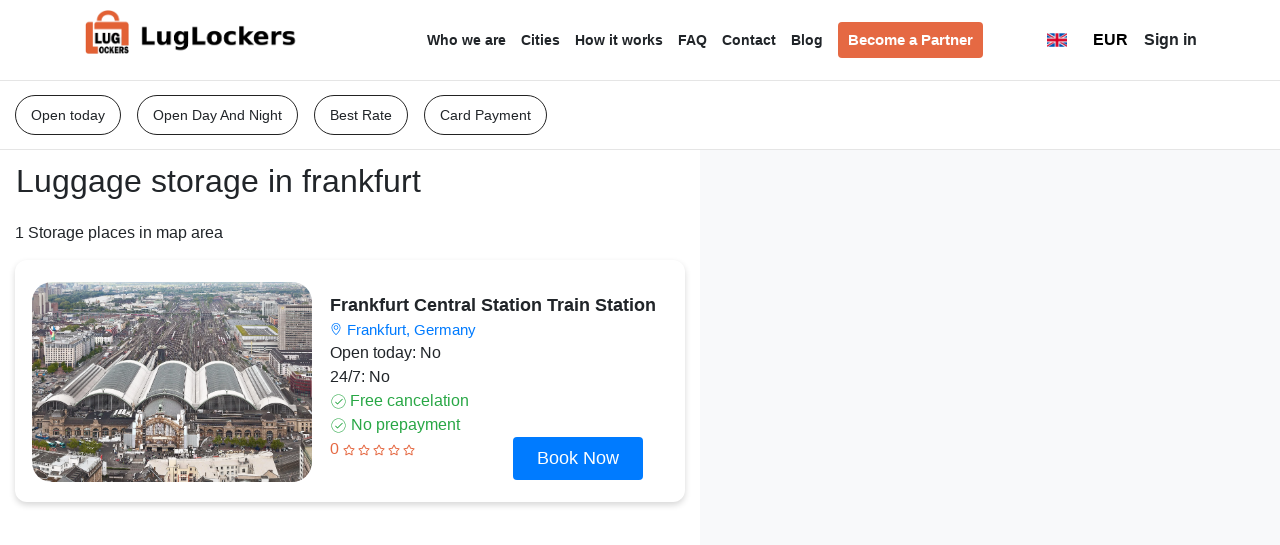

--- FILE ---
content_type: application/javascript; charset=UTF-8
request_url: https://www.luglockers.com/_nuxt/5d53cec.js
body_size: 11185
content:
(window.webpackJsonp=window.webpackJsonp||[]).push([[129,51,52,53,55,56,57,66],{595:function(t,e,n){"use strict";(function(t){n(11),n(8),n(34);e.a={props:["meta_title","meta_keywords","meta_description","og_image","twitter_image"],head:function(){return{title:this.setMetaTitle(),htmlAttrs:{lang:this.$i18n.locale},meta:[this.setMetaDescription(),this.setMetaKeywords(),this.setOgImage(),this.setTwitterImage()],link:[{rel:"canonical",href:t.env.VUE_APP_BASE_FRONT_URL+this.$route.path}]}},methods:{setMetaTitle:function(){var t="";return this.meta_title&&(t=this.meta_title,t=this.meta_title[this.$i18n.locale]&&null!==this.meta_title[this.$i18n.locale]?this.meta_title[this.$i18n.locale]:this.$t("meta.title")),void 0===this.meta_title[this.$i18n.locale]&&(t=this.meta_title),""===this.meta_title&&(t=this.$t("home.subTitle")),t},setMetaDescription:function(){var t=this.$store.app.head.meta.filter((function(t){if("description"==t.hid)return t.name})),e="";return this.meta_description?(e=this.meta_description,e=this.meta_description[this.$i18n.locale]&&null!==this.meta_description[this.$i18n.locale]?this.meta_description[this.$i18n.locale]:this.meta_description.en):t[0].content>0&&(e=this.$t("meta.description")),void 0===e&&(e=this.meta_description),""===this.meta_description&&(e=this.$t("meta.homeMetaDescription")),{hid:"description",name:"description",content:e}},setMetaKeywords:function(){var t=this.$store.app.head.meta.filter((function(t){if("keywords"==t.hid)return t.name})),e="";return this.meta_keywords?(e=this.meta_keywords,this.meta_keywords[this.$i18n.locale]&&(e=this.meta_keywords[this.$i18n.locale])):t[0].content>0&&(e=this.$t("meta.keywords")),""===this.meta_keywords&&(e=this.$t("meta.keywords")),{hid:"keywords",name:"keywords",content:e}},setOgImage:function(){this.$store.app.head.meta.filter((function(t){if("og:image"==t.hid)return t.name}));var t=this.og_image;return""===this.og_image&&(t=this.$config.cdnUrl+"/img/logo-square.jpg"),{hid:"og:image",property:"og:image",content:t}},setTwitterImage:function(){this.$store.app.head.meta.filter((function(t){if("twitter:image"==t.hid)return t.name}));var t=this.og_image;return""===this.og_image&&(t=this.$config.cdnUrl+"/img/logo-square.jpg"),{hid:"twitter:image",property:"twitter:image",content:t}}}}}).call(this,n(184))},597:function(t,e,n){t.exports=n.p+"img/upload.ab43ecc.png"},598:function(t,e,n){t.exports=n.p+"img/no-photo.ca399e6.jpg"},599:function(t,e){t.exports="[data-uri]"},600:function(t,e,n){"use strict";n.r(e);var r=n(595).a,o=n(27),component=Object(o.a)(r,(function(){var t=this.$createElement;return(this._self._c||t)("div")}),[],!1,null,null,null);e.default=component.exports},601:function(t,e,n){t.exports=n.p+"img/payment-cards.7f923cd.webp"},602:function(t,e,n){t.exports=n.p+"img/check-icon.faf2003.png"},603:function(t,e,n){var map={"./af":460,"./af.js":460,"./ar":461,"./ar-dz":462,"./ar-dz.js":462,"./ar-kw":463,"./ar-kw.js":463,"./ar-ly":464,"./ar-ly.js":464,"./ar-ma":465,"./ar-ma.js":465,"./ar-sa":466,"./ar-sa.js":466,"./ar-tn":467,"./ar-tn.js":467,"./ar.js":461,"./az":468,"./az.js":468,"./be":469,"./be.js":469,"./bg":470,"./bg.js":470,"./bm":471,"./bm.js":471,"./bn":472,"./bn-bd":473,"./bn-bd.js":473,"./bn.js":472,"./bo":474,"./bo.js":474,"./br":475,"./br.js":475,"./bs":476,"./bs.js":476,"./ca":477,"./ca.js":477,"./cs":478,"./cs.js":478,"./cv":479,"./cv.js":479,"./cy":480,"./cy.js":480,"./da":481,"./da.js":481,"./de":482,"./de-at":483,"./de-at.js":483,"./de-ch":484,"./de-ch.js":484,"./de.js":482,"./dv":485,"./dv.js":485,"./el":486,"./el.js":486,"./en-au":487,"./en-au.js":487,"./en-ca":488,"./en-ca.js":488,"./en-gb":489,"./en-gb.js":489,"./en-ie":490,"./en-ie.js":490,"./en-il":491,"./en-il.js":491,"./en-in":492,"./en-in.js":492,"./en-nz":493,"./en-nz.js":493,"./en-sg":494,"./en-sg.js":494,"./eo":495,"./eo.js":495,"./es":496,"./es-do":497,"./es-do.js":497,"./es-mx":498,"./es-mx.js":498,"./es-us":499,"./es-us.js":499,"./es.js":496,"./et":500,"./et.js":500,"./eu":501,"./eu.js":501,"./fa":502,"./fa.js":502,"./fi":503,"./fi.js":503,"./fil":504,"./fil.js":504,"./fo":505,"./fo.js":505,"./fr":506,"./fr-ca":507,"./fr-ca.js":507,"./fr-ch":508,"./fr-ch.js":508,"./fr.js":506,"./fy":509,"./fy.js":509,"./ga":510,"./ga.js":510,"./gd":511,"./gd.js":511,"./gl":512,"./gl.js":512,"./gom-deva":513,"./gom-deva.js":513,"./gom-latn":514,"./gom-latn.js":514,"./gu":515,"./gu.js":515,"./he":516,"./he.js":516,"./hi":517,"./hi.js":517,"./hr":518,"./hr.js":518,"./hu":519,"./hu.js":519,"./hy-am":520,"./hy-am.js":520,"./id":521,"./id.js":521,"./is":522,"./is.js":522,"./it":523,"./it-ch":524,"./it-ch.js":524,"./it.js":523,"./ja":525,"./ja.js":525,"./jv":526,"./jv.js":526,"./ka":527,"./ka.js":527,"./kk":528,"./kk.js":528,"./km":529,"./km.js":529,"./kn":530,"./kn.js":530,"./ko":531,"./ko.js":531,"./ku":532,"./ku.js":532,"./ky":533,"./ky.js":533,"./lb":534,"./lb.js":534,"./lo":535,"./lo.js":535,"./lt":536,"./lt.js":536,"./lv":537,"./lv.js":537,"./me":538,"./me.js":538,"./mi":539,"./mi.js":539,"./mk":540,"./mk.js":540,"./ml":541,"./ml.js":541,"./mn":542,"./mn.js":542,"./mr":543,"./mr.js":543,"./ms":544,"./ms-my":545,"./ms-my.js":545,"./ms.js":544,"./mt":546,"./mt.js":546,"./my":547,"./my.js":547,"./nb":548,"./nb.js":548,"./ne":549,"./ne.js":549,"./nl":550,"./nl-be":551,"./nl-be.js":551,"./nl.js":550,"./nn":552,"./nn.js":552,"./oc-lnc":553,"./oc-lnc.js":553,"./pa-in":554,"./pa-in.js":554,"./pl":555,"./pl.js":555,"./pt":556,"./pt-br":557,"./pt-br.js":557,"./pt.js":556,"./ro":558,"./ro.js":558,"./ru":559,"./ru.js":559,"./sd":560,"./sd.js":560,"./se":561,"./se.js":561,"./si":562,"./si.js":562,"./sk":563,"./sk.js":563,"./sl":564,"./sl.js":564,"./sq":565,"./sq.js":565,"./sr":566,"./sr-cyrl":567,"./sr-cyrl.js":567,"./sr.js":566,"./ss":568,"./ss.js":568,"./sv":569,"./sv.js":569,"./sw":570,"./sw.js":570,"./ta":571,"./ta.js":571,"./te":572,"./te.js":572,"./tet":573,"./tet.js":573,"./tg":574,"./tg.js":574,"./th":575,"./th.js":575,"./tk":576,"./tk.js":576,"./tl-ph":577,"./tl-ph.js":577,"./tlh":578,"./tlh.js":578,"./tr":579,"./tr.js":579,"./tzl":580,"./tzl.js":580,"./tzm":581,"./tzm-latn":582,"./tzm-latn.js":582,"./tzm.js":581,"./ug-cn":583,"./ug-cn.js":583,"./uk":584,"./uk.js":584,"./ur":585,"./ur.js":585,"./uz":586,"./uz-latn":587,"./uz-latn.js":587,"./uz.js":586,"./vi":588,"./vi.js":588,"./x-pseudo":589,"./x-pseudo.js":589,"./yo":590,"./yo.js":590,"./zh-cn":591,"./zh-cn.js":591,"./zh-hk":592,"./zh-hk.js":592,"./zh-mo":593,"./zh-mo.js":593,"./zh-tw":594,"./zh-tw.js":594};function r(t){var e=o(t);return n(e)}function o(t){if(!n.o(map,t)){var e=new Error("Cannot find module '"+t+"'");throw e.code="MODULE_NOT_FOUND",e}return map[t]}r.keys=function(){return Object.keys(map)},r.resolve=o,t.exports=r,r.id=603},605:function(t,e){t.exports="[data-uri]"},606:function(t,e,n){t.exports=n.p+"img/cash.285b802.webp"},607:function(t,e,n){t.exports=n.p+"img/clock.c91e502.svg"},608:function(t,e,n){t.exports=n.p+"img/price.6fbf604.png"},609:function(t,e){t.exports="[data-uri]"},610:function(t,e){t.exports="[data-uri]"},611:function(t,e,n){t.exports=n.p+"img/stripe.29e288c.webp"},612:function(t,e,n){t.exports=n.p+"img/swift.812e9fb.webp"},616:function(t,e,n){t.exports=n.p+"img/luglocker-girl.7f55227.png"},617:function(t,e,n){t.exports=n.p+"img/google-word.3ee6be4.svg"},618:function(t,e,n){t.exports=n.p+"img/trustpilot.c18c6db.svg"},619:function(t,e,n){t.exports=n.p+"img/user-avatar.6f8660f.png"},621:function(t,e,n){var map={"./account-banner.jpg":631,"./affiliates-bg.jpg":632,"./angels.png":622,"./app-store.png":324,"./arca-inecobank-logo.png":633,"./bagage-bg.png":634,"./bags.png":623,"./balance.webp":605,"./banner-home.webp":635,"./banner-partner.webp":314,"./become-a-partner-bg.jpeg":636,"./blog-page-banner.jpg":637,"./business-affiliation.png":624,"./cash.webp":606,"./check-icon.png":602,"./cities-bg.jpeg":638,"./cities.png":625,"./client-affiliation.png":626,"./clock.svg":607,"./close.svg":316,"./confirm-check.svg":599,"./contact-us.jpeg":639,"./contact-us.jpg":640,"./countries.png":627,"./easy-and-free-to-join.png":628,"./error-img.jpg":326,"./facebook.svg":641,"./gallery-tabs.jpeg":642,"./google-play.png":325,"./google-word.svg":617,"./google.svg":236,"./guaranty/guaranty-big.png":643,"./guaranty/luglocker-girl.png":616,"./home-page-banner.jpeg":644,"./lang/armenia.png":320,"./lang/china.png":185,"./lang/france.png":186,"./lang/germany.jpg":321,"./lang/russia.png":187,"./lang/spain.png":322,"./lang/united-kingdom.png":188,"./logo/logo-black-square.png":319,"./logo/logo-black-text.png":317,"./logo/logo-square.jpg":315,"./logo/logo-white-square.png":318,"./logo/logo-white-text.png":152,"./mail.png":313,"./man-walking.png":645,"./maps-marker-blue.svg":609,"./maps-marker-red.svg":610,"./no-photo.jpg":598,"./no-result.png":629,"./noPhoto.jpeg":323,"./payment-cards.webp":601,"./price.png":608,"./stripe.webp":611,"./swift.webp":612,"./trustpilot.svg":618,"./upload.png":597,"./user-avatar.png":619,"./user.png":235,"./who-are-we-bg.jpeg":646,"./why-luglockers.webp":630};function r(t){var e=o(t);return n(e)}function o(t){if(!n.o(map,t)){var e=new Error("Cannot find module '"+t+"'");throw e.code="MODULE_NOT_FOUND",e}return map[t]}r.keys=function(){return Object.keys(map)},r.resolve=o,t.exports=r,r.id=621},622:function(t,e,n){t.exports=n.p+"img/angels.0321789.png"},623:function(t,e,n){t.exports=n.p+"img/bags.a7335f6.png"},624:function(t,e,n){t.exports=n.p+"img/business-affiliation.a9eb32e.png"},625:function(t,e,n){t.exports=n.p+"img/cities.a1db1d2.png"},626:function(t,e,n){t.exports=n.p+"img/client-affiliation.a8d1e27.png"},627:function(t,e,n){t.exports=n.p+"img/countries.78ce2ee.png"},628:function(t,e,n){t.exports=n.p+"img/easy-and-free-to-join.bf33312.png"},629:function(t,e,n){t.exports=n.p+"img/no-result.0f5df08.png"},630:function(t,e,n){t.exports=n.p+"img/why-luglockers.06b1a6c.webp"},631:function(t,e,n){t.exports=n.p+"img/account-banner.a695ddc.jpg"},632:function(t,e,n){t.exports=n.p+"img/affiliates-bg.c7e8ed6.jpg"},633:function(t,e,n){t.exports=n.p+"img/arca-inecobank-logo.6b49835.png"},634:function(t,e,n){t.exports=n.p+"img/bagage-bg.e7bbf64.png"},635:function(t,e,n){t.exports=n.p+"img/banner-home.faeee3e.webp"},636:function(t,e,n){t.exports=n.p+"img/become-a-partner-bg.74e2dbb.jpeg"},637:function(t,e,n){t.exports=n.p+"img/blog-page-banner.38bb505.jpg"},638:function(t,e,n){t.exports=n.p+"img/cities-bg.36b020e.jpeg"},639:function(t,e,n){t.exports=n.p+"img/contact-us.c28854c.jpeg"},640:function(t,e,n){t.exports=n.p+"img/contact-us.a9314f5.jpg"},641:function(t,e){t.exports="[data-uri]"},642:function(t,e,n){t.exports=n.p+"img/gallery-tabs.ff65cb0.jpeg"},643:function(t,e,n){t.exports=n.p+"img/guaranty-big.a3d1668.png"},644:function(t,e,n){t.exports=n.p+"img/home-page-banner.eb9bc99.jpeg"},645:function(t,e){t.exports="[data-uri]"},646:function(t,e,n){t.exports=n.p+"img/who-are-we-bg.fe013c5.jpeg"},663:function(t,e){t.exports="[data-uri]"},715:function(t,e){t.exports="[data-uri]"},738:function(t,e,n){"use strict";n.r(e);var r=n(29),o=(n(36),n(23),n(35),n(59),n(8),n(55),n(64),n(459)),c=n.n(o),l={mixins:[n(65).a],data:function(){return{blogs:[]}},mounted:function(){this.getBlogs()},methods:{getBlogs:function(){var t=this;return Object(r.a)(regeneratorRuntime.mark((function e(){var n,r,data;return regeneratorRuntime.wrap((function(e){for(;;)switch(e.prev=e.next){case 0:return e.prev=0,n=t.$i18n.locale,e.next=4,t.$axios.get("/blogs/top?lang="+n);case 4:r=e.sent,data=r.data,t.blogs=data.blogs,e.next=12;break;case 9:e.prev=9,e.t0=e.catch(0),console.error("❌ Failed to fetch blogs:",e.t0);case 12:case"end":return e.stop()}}),e,null,[[0,9]])})))()},getTransValue:function(t,e){return t[e]},stripHtml:function(html){var t=arguments.length>1&&void 0!==arguments[1]?arguments[1]:300;if(!html)return"";var e=html.slice(0,2*t),n=e.replace(/<\/?[^>]+(>|$)/g,"");return(n=n.replace(/&nbsp;/g," ").replace(/&amp;/g,"&").replace(/&lt;/g,"<").replace(/&gt;/g,">").replace(/&#39;/g,"'").replace(/&quot;/g,'"').replace(/&[a-zA-Z0-9#]+;/g,"")).length>t&&(n=n.slice(0,t).trim()+"..."),n}},filters:{changeDataFormat:function(t){return c()(t).format("DD/MM/YYYY").toString()},getTransValue:function(t,e){return t[e]}}},M=l,A=n(27),component=Object(A.a)(M,(function(){var t=this,e=t.$createElement,n=t._self._c||e;return t.blogs.length?n("section",{staticClass:"blog-section py-4 py-lg-5"},[n("b-container",[n("h2",{staticClass:"title-secondary text-center"},[t._v(t._s(t.$t("title.blog")))]),t._v(" "),n("b-row",t._l(t.blogs,(function(e,r){return n("b-col",{key:r,staticClass:"col-xl-3 col-lg-4 col-md-6 mb-4 mb-md-5"},[n("NuxtLink",{staticClass:"blog-card",attrs:{to:t.prepareUrl("/blog/"+e.slug)}},[n("span",{staticClass:"blog-card-img",staticStyle:{width:"100%"}},[n("img",{attrs:{src:e.logo,alt:""}})]),t._v(" "),n("span",{staticClass:"blog-about d-flex flex-column px-0"},[n("span",{staticClass:"blog-info d-flex flex-wrap justify-content-end align-items-center mb-2"},[n("span",{staticClass:"blog-date d-flex align-items-center"},[n("svg-icon",{staticClass:"sm-icon",attrs:{name:"calendar"}}),t._v(" "),n("span",[t._v(t._s(t._f("changeDataFormat")(e.created_at)))])],1)]),t._v(" "),n("span",{staticClass:"title-tertiary",staticStyle:{"font-size":"18px","font-weight":"bold"}},[t._v("\n              "+t._s(t._f("getTransValue")(e.title,t.$i18n.locale))+"\n            ")]),t._v(" "),n("span",{staticClass:"blog-description three-line-text reverse-style-content"},[t._v("\n              "+t._s(t.stripHtml(t.getTransValue(e.desc,t.$i18n.locale)))+"\n            ")])])])],1)})),1)],1)],1):t._e()}),[],!1,null,null,null);e.default=component.exports},739:function(t,e,n){"use strict";n.r(e);n(8),n(11),n(68);var r={mixins:[n(65).a],data:function(){return{today:new Date,searchText:null,location:null,image:"banner-home.webp",isGoogleMapsReady:!1}},methods:{setPlace:function(t){var e;this.searchText=t,null!=t&&null!==(e=t.types)&&void 0!==e&&e.length&&this.searchInHomePage()},searchInHomePage:function(){if(!(!this.searchText&!this.lng&!this.lat)){var t,e,n;if(this.searchText.geometry)"function"==typeof this.searchText.geometry.location.lng?(e=this.searchText.geometry.location.lng(),n=this.searchText.geometry.location.lat()):(e=this.searchText.geometry.location.lng,n=this.searchText.geometry.location.lat),t={lng:e,lot:n};else t={lng:this.lng,lot:this.lat};var path=this.prepareUrl("/lockers/map");this.$router.push({path:path,query:{q:this.searchText.formatted_address,lng:t.lng,lot:t.lot}})}},locatorButtonPressed:function(){var t=this;navigator.geolocation.getCurrentPosition((function(e){t.reverseGeocodingWithGoogle(e.coords.latitude,e.coords.longitude)}),(function(t){}),{})},reverseGeocodingWithGoogle:function(t,e){var n=this;fetch(this.$config.mapUrl+"&address="+t+","+e).then((function(t){return t.json()})).then((function(t){if(t.results[0]){var e=document.getElementById("search-input"),r=JSON.parse(JSON.stringify(t.results[0]));r.address_components=r.address_components.filter((function(t){return"administrative_area_level_1"===t.types[0]||"country"===t.types[0]})),r.formatted_address=r.address_components[0].long_name+", "+r.address_components[1].long_name,e.value=r.formatted_address,n.searchText=JSON.parse(JSON.stringify(r))}}))}},mounted:function(){var t=this,e=setInterval((function(){window&&(t.isGoogleMapsReady=!0,clearInterval(e))}),100)}},o=n(27),component=Object(o.a)(r,(function(){var t=this,e=t.$createElement,r=t._self._c||e;return r("div",{staticClass:"video-banner"},[r("div",{staticClass:"video-player-box"},[r("div",{staticClass:"video-player card-overlay"},[r("b-img",{attrs:{src:n(621)("./"+t.image),center:""}})],1)]),t._v(" "),r("div",{staticClass:"video-banner-text-box d-flex align-items-end h-100"},[r("b-container",[r("b-row",{staticClass:"justify-content-center"},[r("b-col",[r("div",{staticClass:"text-center"},[r("h1",{staticClass:"title-primary"},[t._v("\n                     "+t._s(t.$t("home.mainTitle"))+"...\n                  ")]),t._v(" "),r("p",{staticClass:"subtitle-primary"},[t._v(t._s(t.$t("home.subTitle")))]),t._v(" "),r("div",{staticClass:"search-form-book d-flex mx-auto"},[r("div",{staticClass:"search-form d-flex flex-wrap justify-content-center flex-grow-1"},[r("div",{staticClass:"form-input d-flex"},[r("label",{staticClass:"search-location",attrs:{for:"search-input"}},[r("svg-icon",{staticClass:"base-icon",attrs:{name:"find"}})],1),t._v(" "),t.isGoogleMapsReady?r("GmapAutocomplete",{ref:"searchInput",staticClass:"search-location-input flex-grow-1 h-100",attrs:{placeholder:t.$t("form.input.searchLocation"),"aria-label":"",type:"text",id:"search-input"},on:{place_changed:t.setPlace,click:t.locatorButtonPressed}}):t._e(),t._v(" "),r("button",{staticClass:"btn-color btn btn-search",attrs:{type:"button"},on:{click:function(e){return t.searchInHomePage()}}},[t._v("\n                              "+t._s(t.$t("form.find"))+"\n                           ")])],1)])]),t._v(" "),r("div",{staticClass:"row d-flex align-items-center flex-wrap justify-content-center flex-grow-1 my-xs-2 mx-2"},[r("a",{attrs:{href:"https://www.google.com/search?q=luglockers#lrd=0x406abd9213b3a7e5:0x2316b5a0f23b4007,3,,,,&wptab=si:AKbGX_oXOTjHK3vNPxrwAU4tsC2W_rsdJDrrSHpqUAOdbOh1qytrqdxHbeHcHa3P_eGCgg5k6njfj6wYLAA4y-erzX-MSkkRXBSqAIdkFvTr7a-R3Wk2fbsaCNbnfnCPFMZlPaqGKveu",target:"_blank"}},[r("div",{staticClass:"d-flex align-items-center"},[r("div",{staticClass:"google-logo"},[r("img",{staticClass:"img-fluid",attrs:{src:n(617),alt:"google"}})]),t._v(" "),r("div",{staticClass:"ml-1 pr-2 d-flex google-stars"},[r("img",{staticClass:"img-fluid",attrs:{src:n(663),alt:"star"}}),t._v(" "),r("img",{staticClass:"img-fluid mx-1",attrs:{src:n(663),alt:"star"}}),t._v(" "),r("img",{staticClass:"img-fluid",attrs:{src:n(663),alt:"star"}}),t._v(" "),r("img",{staticClass:"img-fluid mx-1",attrs:{src:n(663),alt:"star"}}),t._v(" "),r("img",{staticClass:"img-fluid",attrs:{src:n(663),alt:"star"}})])])]),t._v(" "),r("div",{staticClass:"line-review"}),t._v(" "),r("a",{attrs:{href:"https://www.trustpilot.com/review/luglockers.com",target:"_blank"}},[r("div",{staticClass:"d-flex align-items-center"},[r("div",{staticClass:"ml-2 trustpilot"},[r("img",{staticClass:"img-fluid",attrs:{src:n(618),alt:"trustpilot"}})]),t._v(" "),r("div",{staticClass:"ml-2 trustpilot-stars"},[r("img",{staticClass:"img-fluid",attrs:{src:n(715),alt:"star"}})])])])])])])],1)],1)],1)])}),[],!1,null,null,null);e.default=component.exports},740:function(t,e,n){"use strict";n.r(e);var r=n(29),o=(n(64),{mixins:[n(65).a],data:function(){return{cities:[]}},mounted:function(){this.getCities()},methods:{getCities:function(){var t=this;return Object(r.a)(regeneratorRuntime.mark((function e(){var n,data;return regeneratorRuntime.wrap((function(e){for(;;)switch(e.prev=e.next){case 0:return e.prev=0,e.next=3,t.$axios.get("/cities/top");case 3:n=e.sent,data=n.data,t.cities=data.cities,e.next=11;break;case 8:e.prev=8,e.t0=e.catch(0),console.error("❌ Failed to fetch cities:",e.t0);case 11:case"end":return e.stop()}}),e,null,[[0,8]])})))()}}}),c=n(27),component=Object(c.a)(o,(function(){var t=this,e=t.$createElement,n=t._self._c||e;return t.cities.length?n("section",{staticClass:"destination-section py-4 py-lg-5"},[n("b-container",[n("h2",{staticClass:"title-secondary text-center"},[t._v(t._s(t.$t("title.topCities")))]),t._v(" "),n("b-row",{staticClass:"justify-content-center"},t._l(t.cities,(function(e,r){return n("b-col",{key:r,staticClass:"mb-4",attrs:{md:"6",lg:"3"}},[n("div",{staticClass:"destination-card mx-auto"},[n("NuxtLink",{staticClass:"destination-link",attrs:{to:t.prepareUrl("/lockers/map?q="+e.name+"&lng="+e.lng+"&lot="+e.lat)}},[n("img",{attrs:{src:e.logo,alt:""}}),t._v(" "),n("span",{staticClass:"destination-description  p-3"},[n("span",{staticClass:"title-fifth d-block"},[t._v(t._s(e.name))])])])],1)])})),1)],1)],1):t._e()}),[],!1,null,null,null);e.default=component.exports},741:function(t,e,n){"use strict";n.r(e);var r=n(29),o=(n(64),{mixins:[n(65).a],data:function(){return{branches:[]}},mounted:function(){this.getBranches()},methods:{getBranches:function(){var t=this;return Object(r.a)(regeneratorRuntime.mark((function e(){var n,data;return regeneratorRuntime.wrap((function(e){for(;;)switch(e.prev=e.next){case 0:return e.prev=0,e.next=3,t.$axios.get("/branches/recommended");case 3:n=e.sent,data=n.data,t.branches=data.branches,e.next=11;break;case 8:e.prev=8,e.t0=e.catch(0),console.error("❌ Failed to fetch branches:",e.t0);case 11:case"end":return e.stop()}}),e,null,[[0,8]])})))()},getTransValue:function(t,e){return t[e]}},filters:{getTransValue:function(t,e){return t[e]}}}),c=n(27),component=Object(c.a)(o,(function(){var t=this,e=t.$createElement,r=t._self._c||e;return t.branches.length?r("section",{staticClass:"recommended-storages py-4 py-lg-5"},[r("b-container",[r("h2",{staticClass:"title-secondary text-center"},[t._v(t._s(t.$t("title.recommendedStorages")))]),t._v(" "),r("b-row",t._l(t.branches,(function(e,o){return r("b-col",{key:o,attrs:{md:"6",lg:"4"}},[r("div",{staticClass:"storage-card"},[r("NuxtLink",{staticClass:"storage-card-box card-overlay",attrs:{to:t.prepareUrl("/branches/"+e.slug)}},[e.preview?r("img",{attrs:{src:e.preview,alt:""}}):r("img",{attrs:{src:n(598),alt:""}}),t._v(" "),r("span",{staticClass:"storage-card-description"},[r("span",{staticClass:"title-tertiary d-block"},[t._v(t._s(t._f("getTransValue")(e.name,t.$i18n.locale)))]),t._v(" "),r("span",{staticClass:"place-address d-flex align-items-center"},[r("svg-icon",{staticClass:"sm-icon",attrs:{name:"location"}}),t._v(" "),r("span",[t._v(t._s(e.address))])],1),t._v(" "),r("span",{staticClass:"place-price d-block"},[t._v(t._s(e.price))]),t._v(" "),r("span",{staticClass:"place-rating d-flex align-items-center"},[r("span",{staticClass:"rating-review"},[t._v(t._s(e.avg_rating))]),t._v(" "),r("span",{staticClass:"rating-stars d-flex"},[t._l(Math.round(e.avg_rating),(function(t){return r("svg-icon",{key:t.index,staticClass:"sm-icon",attrs:{name:"star-solid"}})})),t._v(" "),t._l(5-Math.round(e.avg_rating),(function(t){return r("svg-icon",{key:t.index,staticClass:"sm-icon",attrs:{name:"star-regular"}})}))],2)])]),t._v(" "),r("span",{staticClass:"card-location-text d-flex align-items-center"},[r("span",{staticClass:"text-uppercase"},[t._v(t._s(e.city.name))])]),t._v(" "),r("span",{staticClass:"type-box"},[r("span",{staticClass:"type-box-inner"},[r("span",{staticClass:"type-box-body type-box-front"},[r("svg-icon",{staticClass:"md-icon",attrs:{name:"location-find"}})],1),t._v(" "),r("span",{staticClass:"type-box-body type-box-back"})])])])],1)])})),1)],1)],1):t._e()}),[],!1,null,null,null);e.default=component.exports},751:function(t,e,n){"use strict";n.r(e);var r=n(27),component=Object(r.a)({},(function(){var t=this,e=t.$createElement,n=t._self._c||e;return n("section",{staticClass:"how-works-card-section py-4 py-lg-5"},[n("b-container",[n("h2",{staticClass:"title-secondary text-center"},[t._v(t._s(t.$t("title.howWorks")))]),t._v(" "),n("p",{staticClass:"works-description px-5 text-center"},[t._v(t._s(t.$t("home.howWorks.text")))]),t._v(" "),n("b-row",[n("b-col",{staticClass:"mb-4",attrs:{md:"6",lg:"4"}},[n("div",{staticClass:"works-card text-center"},[n("svg-icon",{staticClass:"lg-icon",attrs:{name:"find"}}),t._v(" "),n("h3",{staticClass:"title-tertiary"},[t._v(t._s(t.$t("title.howWorksStep1")))]),t._v(" "),n("p",{staticClass:"works-card-text"},[t._v(t._s(t.$t("home.howWorks.howWorksStep1")))])],1)]),t._v(" "),n("b-col",{staticClass:"mb-4",attrs:{md:"6",lg:"4"}},[n("div",{staticClass:"works-card text-center"},[n("svg-icon",{staticClass:"lg-icon",attrs:{name:"luggage"}}),t._v(" "),n("h3",{staticClass:"title-tertiary"},[t._v(t._s(t.$t("title.howWorksStep2")))]),t._v(" "),n("p",{staticClass:"works-card-text"},[t._v(t._s(t.$t("home.howWorks.howWorksStep2")))])],1)]),t._v(" "),n("b-col",{staticClass:"mb-4",attrs:{md:"6",lg:"4"}},[n("div",{staticClass:"works-card text-center"},[n("svg-icon",{staticClass:"lg-icon",attrs:{name:"smile"}}),t._v(" "),n("h3",{staticClass:"title-tertiary"},[t._v(t._s(t.$t("title.howWorksStep3")))]),t._v(" "),n("p",{staticClass:"works-card-text"},[t._v(t._s(t.$t("home.howWorks.howWorksStep3")))])],1)])],1)],1)],1)}),[],!1,null,null,null);e.default=component.exports},752:function(t,e,n){"use strict";n.r(e);var r=n(27),component=Object(r.a)({},(function(){var t=this,e=t.$createElement,r=t._self._c||e;return r("section",{staticClass:"guaranty-section py-lg-5 py-4"},[r("b-container",[r("h2",{staticClass:"title-secondary text-center"},[t._v(t._s(t.$t("title.ourAdvantages")))]),t._v(" "),r("b-row",{staticClass:"align-items-center"},[r("b-col",{attrs:{md:"6"}},[r("div",{staticClass:"img-box"},[r("img",{attrs:{src:n(616),alt:"luglockers girl"}})])]),t._v(" "),r("b-col",{attrs:{md:"6",lg:"4"}},[r("div",{staticClass:"about"},[r("div",{staticClass:"about-item"},[r("div",{staticClass:"title-box d-flex"},[r("svg-icon",{staticClass:"md-icon mr-3",attrs:{name:"security"}}),t._v(" "),r("h4",{staticClass:"title-quaternary"},[t._v(t._s(t.$t("difference.header.chanceToChoose")))])],1),t._v(" "),r("p",[t._v(t._s(t.$t("difference.text.chanceToChoose")))])]),t._v(" "),r("div",{staticClass:"about-item"},[r("div",{staticClass:"title-box d-flex"},[r("svg-icon",{staticClass:"md-icon mr-3",attrs:{name:"dollar"}}),t._v(" "),r("h4",{staticClass:"title-quaternary"},[t._v(t._s(t.$t("difference.header.flexiblePrices")))])],1),t._v(" "),r("p",[t._v(t._s(t.$t("difference.text.flexiblePrices")))])]),t._v(" "),r("div",{staticClass:"about-item"},[r("div",{staticClass:"title-box d-flex"},[r("svg-icon",{staticClass:"md-icon mr-3",attrs:{name:"verified"}}),t._v(" "),r("h4",{staticClass:"title-quaternary"},[t._v(t._s(t.$t("difference.header.noPrepayment")))])],1),t._v(" "),r("p",[t._v(t._s(t.$t("difference.text.noPrepayment")))])])])])],1)],1)],1)}),[],!1,null,null,null);e.default=component.exports},826:function(t,e,n){"use strict";n.r(e);var r=n(29),o=(n(67),n(74),n(64),n(600)),c=n(738),l=n(751),M=n(752),A=n(739),j=n(740),d=n(741),m={layout:"guest",components:{VideoBanner:A.default,Works:l.default,Guaranty:M.default,Destination:j.default,RecommendedStorages:d.default,Blog:c.default,Seo:o.default},asyncData:function(t){return Object(r.a)(regeneratorRuntime.mark((function e(){var n,r,data;return regeneratorRuntime.wrap((function(e){for(;;)switch(e.prev=e.next){case 0:return n=t.$axios,t.store,e.prev=1,e.next=4,n.get("/static-page?name=home");case 4:return r=e.sent,data=r.data,e.abrupt("return",{data:data});case 9:e.prev=9,e.t0=e.catch(1),redirect(301,"/404");case 12:case"end":return e.stop()}}),e,null,[[1,9]])})))()},data:function(){return{data:null}},mounted:function(){var t=window.location.href;this.seoImage=window.location.host+"/_nuxt/assets/img/logo/logo-white-text.png",t.includes("#login")&&this.$bvModal.show("modal-sign")},methods:{getTransValue:function(t,e){return t[e]},prepareMeta:function(t){var e,n,r,o,c,l;switch(t){case"title":return null!==(e=this.data)&&void 0!==e&&null!==(n=e.meta_title)&&void 0!==n&&n.en?this.data.meta_title:this.$t("home.subTitle");case"keywords":return null!==(r=this.data)&&void 0!==r&&null!==(o=r.meta_keywords)&&void 0!==o&&o.en?this.data.meta_keywords:"";case"description":return null!==(c=this.data)&&void 0!==c&&null!==(l=c.meta_description)&&void 0!==l&&l.en?this.data.meta_description:this.$t("meta.homeMetaDescription")}}}},y=n(27),component=Object(y.a)(m,(function(){var t=this,e=t.$createElement,n=t._self._c||e;return n("div",[n("VideoBanner"),t._v(" "),n("Works"),t._v(" "),n("Guaranty"),t._v(" "),n("Destination"),t._v(" "),n("RecommendedStorages"),t._v(" "),n("Blog"),t._v(" "),n("Seo",{attrs:{meta_title:t.prepareMeta("title"),meta_keywords:t.prepareMeta("keywords"),meta_description:t.prepareMeta("description"),og_image:this.$config.cdnUrl+"/img/logo-square.jpg",twitter_image:this.$config.cdnUrl+"/img/logo-square.jpg"}})],1)}),[],!1,null,null,null);e.default=component.exports;installComponents(component,{Seo:n(600).default})}}]);

--- FILE ---
content_type: application/javascript; charset=UTF-8
request_url: https://www.luglockers.com/_nuxt/9853ac2.js
body_size: 19417
content:
(window.webpackJsonp=window.webpackJsonp||[]).push([[84,16,17,18,19,28,48,49,54,66],{595:function(t,e,o){"use strict";(function(t){o(11),o(8),o(34);e.a={props:["meta_title","meta_keywords","meta_description","og_image","twitter_image"],head:function(){return{title:this.setMetaTitle(),htmlAttrs:{lang:this.$i18n.locale},meta:[this.setMetaDescription(),this.setMetaKeywords(),this.setOgImage(),this.setTwitterImage()],link:[{rel:"canonical",href:t.env.VUE_APP_BASE_FRONT_URL+this.$route.path}]}},methods:{setMetaTitle:function(){var t="";return this.meta_title&&(t=this.meta_title,t=this.meta_title[this.$i18n.locale]&&null!==this.meta_title[this.$i18n.locale]?this.meta_title[this.$i18n.locale]:this.$t("meta.title")),void 0===this.meta_title[this.$i18n.locale]&&(t=this.meta_title),""===this.meta_title&&(t=this.$t("home.subTitle")),t},setMetaDescription:function(){var t=this.$store.app.head.meta.filter((function(t){if("description"==t.hid)return t.name})),e="";return this.meta_description?(e=this.meta_description,e=this.meta_description[this.$i18n.locale]&&null!==this.meta_description[this.$i18n.locale]?this.meta_description[this.$i18n.locale]:this.meta_description.en):t[0].content>0&&(e=this.$t("meta.description")),void 0===e&&(e=this.meta_description),""===this.meta_description&&(e=this.$t("meta.homeMetaDescription")),{hid:"description",name:"description",content:e}},setMetaKeywords:function(){var t=this.$store.app.head.meta.filter((function(t){if("keywords"==t.hid)return t.name})),e="";return this.meta_keywords?(e=this.meta_keywords,this.meta_keywords[this.$i18n.locale]&&(e=this.meta_keywords[this.$i18n.locale])):t[0].content>0&&(e=this.$t("meta.keywords")),""===this.meta_keywords&&(e=this.$t("meta.keywords")),{hid:"keywords",name:"keywords",content:e}},setOgImage:function(){this.$store.app.head.meta.filter((function(t){if("og:image"==t.hid)return t.name}));var t=this.og_image;return""===this.og_image&&(t=this.$config.cdnUrl+"/img/logo-square.jpg"),{hid:"og:image",property:"og:image",content:t}},setTwitterImage:function(){this.$store.app.head.meta.filter((function(t){if("twitter:image"==t.hid)return t.name}));var t=this.og_image;return""===this.og_image&&(t=this.$config.cdnUrl+"/img/logo-square.jpg"),{hid:"twitter:image",property:"twitter:image",content:t}}}}}).call(this,o(184))},599:function(t,e){t.exports="[data-uri]"},600:function(t,e,o){"use strict";o.r(e);var n=o(595).a,r=o(27),component=Object(r.a)(n,(function(){var t=this.$createElement;return(this._self._c||t)("div")}),[],!1,null,null,null);e.default=component.exports},601:function(t,e,o){t.exports=o.p+"img/payment-cards.7f923cd.webp"},603:function(t,e,o){var map={"./af":460,"./af.js":460,"./ar":461,"./ar-dz":462,"./ar-dz.js":462,"./ar-kw":463,"./ar-kw.js":463,"./ar-ly":464,"./ar-ly.js":464,"./ar-ma":465,"./ar-ma.js":465,"./ar-sa":466,"./ar-sa.js":466,"./ar-tn":467,"./ar-tn.js":467,"./ar.js":461,"./az":468,"./az.js":468,"./be":469,"./be.js":469,"./bg":470,"./bg.js":470,"./bm":471,"./bm.js":471,"./bn":472,"./bn-bd":473,"./bn-bd.js":473,"./bn.js":472,"./bo":474,"./bo.js":474,"./br":475,"./br.js":475,"./bs":476,"./bs.js":476,"./ca":477,"./ca.js":477,"./cs":478,"./cs.js":478,"./cv":479,"./cv.js":479,"./cy":480,"./cy.js":480,"./da":481,"./da.js":481,"./de":482,"./de-at":483,"./de-at.js":483,"./de-ch":484,"./de-ch.js":484,"./de.js":482,"./dv":485,"./dv.js":485,"./el":486,"./el.js":486,"./en-au":487,"./en-au.js":487,"./en-ca":488,"./en-ca.js":488,"./en-gb":489,"./en-gb.js":489,"./en-ie":490,"./en-ie.js":490,"./en-il":491,"./en-il.js":491,"./en-in":492,"./en-in.js":492,"./en-nz":493,"./en-nz.js":493,"./en-sg":494,"./en-sg.js":494,"./eo":495,"./eo.js":495,"./es":496,"./es-do":497,"./es-do.js":497,"./es-mx":498,"./es-mx.js":498,"./es-us":499,"./es-us.js":499,"./es.js":496,"./et":500,"./et.js":500,"./eu":501,"./eu.js":501,"./fa":502,"./fa.js":502,"./fi":503,"./fi.js":503,"./fil":504,"./fil.js":504,"./fo":505,"./fo.js":505,"./fr":506,"./fr-ca":507,"./fr-ca.js":507,"./fr-ch":508,"./fr-ch.js":508,"./fr.js":506,"./fy":509,"./fy.js":509,"./ga":510,"./ga.js":510,"./gd":511,"./gd.js":511,"./gl":512,"./gl.js":512,"./gom-deva":513,"./gom-deva.js":513,"./gom-latn":514,"./gom-latn.js":514,"./gu":515,"./gu.js":515,"./he":516,"./he.js":516,"./hi":517,"./hi.js":517,"./hr":518,"./hr.js":518,"./hu":519,"./hu.js":519,"./hy-am":520,"./hy-am.js":520,"./id":521,"./id.js":521,"./is":522,"./is.js":522,"./it":523,"./it-ch":524,"./it-ch.js":524,"./it.js":523,"./ja":525,"./ja.js":525,"./jv":526,"./jv.js":526,"./ka":527,"./ka.js":527,"./kk":528,"./kk.js":528,"./km":529,"./km.js":529,"./kn":530,"./kn.js":530,"./ko":531,"./ko.js":531,"./ku":532,"./ku.js":532,"./ky":533,"./ky.js":533,"./lb":534,"./lb.js":534,"./lo":535,"./lo.js":535,"./lt":536,"./lt.js":536,"./lv":537,"./lv.js":537,"./me":538,"./me.js":538,"./mi":539,"./mi.js":539,"./mk":540,"./mk.js":540,"./ml":541,"./ml.js":541,"./mn":542,"./mn.js":542,"./mr":543,"./mr.js":543,"./ms":544,"./ms-my":545,"./ms-my.js":545,"./ms.js":544,"./mt":546,"./mt.js":546,"./my":547,"./my.js":547,"./nb":548,"./nb.js":548,"./ne":549,"./ne.js":549,"./nl":550,"./nl-be":551,"./nl-be.js":551,"./nl.js":550,"./nn":552,"./nn.js":552,"./oc-lnc":553,"./oc-lnc.js":553,"./pa-in":554,"./pa-in.js":554,"./pl":555,"./pl.js":555,"./pt":556,"./pt-br":557,"./pt-br.js":557,"./pt.js":556,"./ro":558,"./ro.js":558,"./ru":559,"./ru.js":559,"./sd":560,"./sd.js":560,"./se":561,"./se.js":561,"./si":562,"./si.js":562,"./sk":563,"./sk.js":563,"./sl":564,"./sl.js":564,"./sq":565,"./sq.js":565,"./sr":566,"./sr-cyrl":567,"./sr-cyrl.js":567,"./sr.js":566,"./ss":568,"./ss.js":568,"./sv":569,"./sv.js":569,"./sw":570,"./sw.js":570,"./ta":571,"./ta.js":571,"./te":572,"./te.js":572,"./tet":573,"./tet.js":573,"./tg":574,"./tg.js":574,"./th":575,"./th.js":575,"./tk":576,"./tk.js":576,"./tl-ph":577,"./tl-ph.js":577,"./tlh":578,"./tlh.js":578,"./tr":579,"./tr.js":579,"./tzl":580,"./tzl.js":580,"./tzm":581,"./tzm-latn":582,"./tzm-latn.js":582,"./tzm.js":581,"./ug-cn":583,"./ug-cn.js":583,"./uk":584,"./uk.js":584,"./ur":585,"./ur.js":585,"./uz":586,"./uz-latn":587,"./uz-latn.js":587,"./uz.js":586,"./vi":588,"./vi.js":588,"./x-pseudo":589,"./x-pseudo.js":589,"./yo":590,"./yo.js":590,"./zh-cn":591,"./zh-cn.js":591,"./zh-hk":592,"./zh-hk.js":592,"./zh-mo":593,"./zh-mo.js":593,"./zh-tw":594,"./zh-tw.js":594};function n(t){var e=r(t);return o(e)}function r(t){if(!o.o(map,t)){var e=new Error("Cannot find module '"+t+"'");throw e.code="MODULE_NOT_FOUND",e}return map[t]}n.keys=function(){return Object.keys(map)},n.resolve=r,t.exports=n,n.id=603},605:function(t,e){t.exports="[data-uri]"},606:function(t,e,o){t.exports=o.p+"img/cash.285b802.webp"},619:function(t,e,o){t.exports=o.p+"img/user-avatar.6f8660f.png"},660:function(t,e,o){"use strict";o.r(e);var n=o(459),r=o.n(n),l={name:"opening-hours-card",props:["times"],methods:{getDayName:function(t){switch(t){case 1:return this.$t("dashboard.day.monday");case 2:return this.$t("dashboard.day.tuesday");case 3:return this.$t("dashboard.day.wednesday");case 4:return this.$t("dashboard.day.thursday");case 5:return this.$t("dashboard.day.friday");case 6:return this.$t("dashboard.day.saturday");case 7:return this.$t("dashboard.day.sunday")}}},filters:{changeTimeFormat:function(t){return r()(t,["h:mm"]).format("HH:mm")}}},c=o(27),component=Object(c.a)(l,(function(){var t=this,e=t.$createElement,o=t._self._c||e;return o("ul",{staticClass:"card-list p-3"},t._l(t.times,(function(time){return o("li",{staticClass:"d-flex justify-content-between"},[o("p",{staticClass:"item-title"},[t._v("\n         "+t._s(t.getDayName(time.weekday))+"\n      ")]),t._v(" "),1===time.status?o("p",[t._v("\n         "+t._s(t._f("changeTimeFormat")(time.start))+" -\n         "+t._s(t._f("changeTimeFormat")(time.end))+"\n      ")]):o("p",[t._v("Closed")])])})),0)}),[],!1,null,"5f21307a",null);e.default=component.exports},664:function(t,e,o){"use strict";var n=o(26),r=o(665).start;n({target:"String",proto:!0,forced:o(666)},{padStart:function(t){return r(this,t,arguments.length>1?arguments[1]:void 0)}})},665:function(t,e,o){var n=o(30),r=o(113),l=o(51),c=o(238),h=o(75),d=n(c),m=n("".slice),f=Math.ceil,x=function(t){return function(e,o,n){var c,x,_=l(h(e)),v=r(o),y=_.length,k=void 0===n?" ":l(n);return v<=y||""==k?_:((x=d(k,f((c=v-y)/k.length))).length>c&&(x=m(x,0,c)),t?_+x:x+_)}};t.exports={start:x(!1),end:x(!0)}},666:function(t,e,o){var n=o(94);t.exports=/Version\/10(?:\.\d+){1,2}(?: [\w./]+)?(?: Mobile\/\w+)? Safari\//.test(n)},677:function(t,e,o){"use strict";o.r(e);var n={methods:{goBack:function(){return this.$router.go(-1)}}},r=o(27),component=Object(r.a)(n,(function(){var t=this,e=t.$createElement,o=t._self._c||e;return o("button",{staticClass:"btn-back",on:{click:t.goBack}},[o("svg-icon",{staticClass:"base-icon",attrs:{name:"arrow-left"}}),t._v(" "),o("span",{staticClass:"pl-2 go-back-text"},[t._v("Go back")])],1)}),[],!1,null,null,null);e.default=component.exports},678:function(t,e,o){var n=o(26),r=o(328).values;n({target:"Object",stat:!0},{values:function(t){return r(t)}})},681:function(t,e,o){"use strict";o.r(e);var n={props:["data"],data:function(){return{faq:{answer:"",question:""}}},mounted:function(){this.faq=this.data.faqs}},r=o(27),component=Object(r.a)(n,(function(){var t=this,e=t.$createElement,o=t._self._c||e;return o("section",{staticClass:"faq-section static-content mt-5"},[o("div",{attrs:{md:"10",cols:"12"}},[o("div",{staticClass:"accordion",attrs:{role:"tablist"}},t._l(t.faq,(function(data,e){return o("b-card",{key:e,staticClass:"mb-1",attrs:{"no-body":""}},[o("div",{staticClass:"question",attrs:{role:"tab"}},[o("button",{directives:[{name:"b-toggle",rawName:"v-b-toggle",value:"accordion-"+e,expression:"`accordion-${index}`"}],staticClass:"d-flex justify-content-between w-100 text-left p-3",attrs:{block:""}},[o("span",[t._v(t._s(data.question))]),t._v(" "),o("span",{staticClass:"when-opened ml-2"},[o("svg-icon",{staticClass:"base-icon",attrs:{name:"up-chevron"}})],1)])]),t._v(" "),o("b-collapse",{attrs:{id:"accordion-"+e,accordion:"my-accordion",role:"tabpanel"}},[o("b-card-body",[o("b-card-text",[t._v(t._s(data.answer))])],1)],1)],1)})),1)])])}),[],!1,null,null,null);e.default=component.exports},716:function(t,e){t.exports="[data-uri]"},717:function(t,e,o){t.exports=o.p+"img/cancel-modal.f2b4fd0.svg"},718:function(t,e,o){"use strict";o.r(e);o(34),o(23),o(40);var n=o(459),r=o.n(n),l={props:["branch"],data:function(){var t={"@context":"http://schema.org","@type":"Product",name:this.getTransValue(this.branch.name,this.$i18n.locale),image:this.branch.logo,description:this.getTransValue(this.branch.meta_description,this.$i18n.locale),brand:{"@type":"Brand",name:"LugLockers"},offers:{"@type":"Offer",url:"https://www.luglockers.com/branches/"+this.branch.slug,availability:"https://schema.org/LimitedAvailability",price:this.branch.min_price.split(" ")[0],priceValidUntil:(new Date).getFullYear()+"-12-31",priceCurrency:this.branch.currency.name}};return this.branch.feedbacks.data.length&&(t.review={"@type":"Review",author:{"@type":"Person",name:this.branch.feedbacks.data[0].user.name+" "+this.branch.feedbacks.data[0].user.last_name||" "},datePublished:r()(this.branch.feedbacks.data[0].created_at).format("YYYY-MM-DD")||"",reviewBody:this.branch.feedbacks.data[0].text||" ",reviewRating:{"@type":"Rating",ratingValue:this.branch.feedbacks.data[0].rating||"0",bestRating:"5"}},t.aggregateRating={"@type":"AggregateRating",ratingValue:String(this.branch.avg_rating)||"0.0",reviewCount:this.branch.feedbacks.data.length||0}),{branchData:t}},methods:{getTransValue:function(t,e){return t[e]}},head:function(){return{__dangerouslyDisableSanitizers:["script"],script:[{innerHTML:JSON.stringify(this.branchData),type:"application/ld+json"}]}}},c=o(27),component=Object(c.a)(l,(function(){var t=this.$createElement;return(this._self._c||t)("div")}),[],!1,null,null,null);e.default=component.exports},731:function(t,e,o){var content=o(807);content.__esModule&&(content=content.default),"string"==typeof content&&(content=[[t.i,content,""]]),content.locals&&(t.exports=content.locals);(0,o(93).default)("452f5754",content,!0,{sourceMap:!1})},747:function(t,e,o){"use strict";o.r(e);var n={data:function(){return{currentLocation:{},circleOptions:{},locations:[{lat:40.19,lng:44.52},{lat:45.815,lng:"15.9819"},{lat:"45.12",lng:"16.21"}],pins:{selected:"[data-uri]...",notSelected:"[data-uri]..."},mapStyle:[],clusterStyle:[{url:"https://developers.google.com/maps/documentation/javascript/examples/markerclusterer/m1.png",width:56,height:56,textColor:"#fff"}]}}},r=o(27),component=Object(r.a)(n,(function(){var t=this,e=t.$createElement,o=t._self._c||e;return o("div",{staticClass:"map-section pb-1 pr-1"},[o("GMap",{ref:"gMap",attrs:{language:"en",cluster:{options:{styles:t.clusterStyle}},center:{lat:t.locations[0].lat,lng:t.locations[0].lng},options:{fullscreenControl:!1,styles:t.mapStyle},zoom:6},on:{center_changed:t.test}})],1)}),[],!1,null,null,null);e.default=component.exports},748:function(t,e,o){"use strict";o.r(e);var n=o(29),r=(o(64),o(28),o(23),o(35),o(237),o(190),o(669)),l=o.n(r),c={props:["startDate","endDate","endTime","startTime","lockers","index","checkSizeAvailability","branch","lockerTypeCount","totalPrice","branch_id","bookingSuccess","isOpenedModal"],data:function(){return{userData:{balance:0},balance:0,selectedPaymentMethod:"",paymentStatus:"",totlaPriceToAMD:"",BalanceToAMD:0,totalBiggerThanBalance:!1,currency:"EUR",currencyList:{USD:""}}},filters:{getTransValue:function(t,e){return t[e]}},methods:{onModalHidden:function(data){this.$emit("hiddenModal",data.type)},getPaymentType:function(t){this.selectedPaymentMethod=t},booking:function(){this.userData?(this.currency=this.userData.currency,this.bookingCheck=!0,this.$axios.post("branches/lockers/booking",{success_url:"".concat("https://www.luglockers.com").concat(this.$route.path,"?status=success"),cancel_url:"".concat("https://www.luglockers.com").concat(this.$route.path,"?status=cancel"),payment_type:this.selectedPaymentMethod,branch_id:this.branch_id,booking:this.bookingCheck,check_in:l()(this.startDate).format("YYYY-MM-DD"),check_out:l()(this.endDate).format("YYYY-MM-DD"),start_time:this.startTime,end_time:this.endTime,data:this.lockerTypeCount}).then((function(t){window.location.href=t.data.paymentUrl}))):this.$bvModal.show("modal-sign")},countBalances:function(){var t=parseFloat(this.totalPrice.replace(",",""));"AMD"!==this.currency&&t?this.totlaPriceToAMD=t*Number(this.currencyList[this.currency]):t&&(this.totlaPriceToAMD=t),this.BalanceToAMD=this.userData.balance*Number(this.currencyList.USD),"AMD"!==this.currency?this.userData.balance=(this.BalanceToAMD/Number(this.currencyList[this.currency])).toFixed(2):this.userData.balance=this.BalanceToAMD.toFixed(2),this.totlaPriceToAMD<=this.BalanceToAMD?this.totalBiggerThanBalance=!0:this.totalBiggerThanBalance=!1},getCurrencies:function(){var t=this;return Object(n.a)(regeneratorRuntime.mark((function e(){var o,n;return regeneratorRuntime.wrap((function(e){for(;;)switch(e.prev=e.next){case 0:return e.prev=0,e.next=3,t.$axios.get("setting/currencies");case 3:o=e.sent,t.currencyList=o.data.currencies,n=JSON.parse(localStorage.getItem("userData")),t.currency=n.currency,t.countBalances(),e.next=12;break;case 10:e.prev=10,e.t0=e.catch(0);case 12:case"end":return e.stop()}}),e,null,[[0,10]])})))()},goToOrdersPage:function(){this.$router.push("/account/orders")}},mounted:function(){this.getCurrencies(),this.userData=JSON.parse(localStorage.getItem("userData")),this.userData&&(this.balance=this.userData.balance)},watch:{isOpenedModal:{handler:function(t){this.currency=this.userData.currency,!0===t&&(this.userData.balance=this.balance,this.countBalances())},deep:!0}}},h=o(27),component=Object(h.a)(c,(function(){var t=this,e=t.$createElement,n=t._self._c||e;return n("b-modal",{staticClass:"confirm-booking-modal",attrs:{id:"bv-modal-example",size:"lg","hide-footer":"","hide-header":t.bookingSuccess},on:{hidden:t.onModalHidden},scopedSlots:t._u([{key:"modal-title",fn:function(){return[n("h5",{staticClass:"text-secondary m-0 p-0 mt-1"},[t._v("\n         "+t._s(t.$t("dashboard.fields.checkAndConfirmBooking"))+"\n      ")])]},proxy:!0}])},[t._v(" "),n("div",{staticClass:"d-block text-center border-bottom pb-2"},[n("div",{staticClass:"border-bottom pb-1 mb-1"},[n("div",{staticClass:"d-flex justify-content-between"},[n("p",{staticClass:"label-datepicker"},[n("strong",[t._v(t._s(t.$t("form.dropoffDateAndTime")))])]),t._v(" "),n("span",[t._v("\n               "+t._s(this.startDate&&this.startDate)+" /\n               "),n("span",[t._v(" "+t._s(this.startTime&&this.startTime))])])]),t._v(" "),n("div",{staticClass:"d-flex justify-content-between"},[n("p",{staticClass:"label-datepicker"},[n("strong",[t._v(t._s(t.$t("form.pickupDateAndTime")))])]),t._v(" "),n("span",[t._v("\n               "+t._s(this.endDate)+" /\n               "),n("span",[t._v(t._s(this.endTime&&this.endTime))])])])]),t._v(" "),n("div",{staticClass:"text-left align-items-start border-bottom pb-1 mb-1"},[n("span",[n("strong",[t._v(t._s(t.$t("sizes.title")))])]),t._v(" "),n("div",{staticClass:"d-flex justify-content-between"},[n("div",t._l(t.lockers,(function(e){return n("div",{key:e.id,staticClass:"d-flex justify-content-between w-100"},[t.checkSizeAvailability(t.index,e.size_id)?t._e():n("span",{attrs:{value:e.size_id}},[t._v(t._s(t._f("getTransValue")(e.size.name,t.$i18n.locale))+"\n                  ")])])})),0),t._v(" "),n("div",t._l(t.lockerTypeCount,(function(e){return n("div",{key:e.id,staticClass:"d-flex justify-content-between w-100"},[t.checkSizeAvailability(t.index,e.size_id)?t._e():n("span",{attrs:{value:e.size_id}},[t._v(t._s(e.count))])])})),0)])]),t._v(" "),n("div",{staticClass:"d-flex justify-content-between"},[n("span",[n("strong",[t._v(t._s(t.$t("dashboard.fields.name")))])]),t._v(" "),n("p",[t._v("\n            "+t._s(t._f("getTransValue")(this.branch.name,t.$i18n.locale))+"\n         ")])]),t._v(" "),n("div",{staticClass:"d-flex justify-content-between"},[n("span",[n("strong",[t._v(t._s(t.$t("dashboard.fields.address")))])]),t._v(" "),n("p",[t._v(t._s(this.branch.address))])])]),t._v(" "),t.bookingSuccess?t._e():n("div",{staticClass:"w-100 d-flex flex-column pt-3 pb-2 border-bottom"},[n("div",{staticClass:"d-flex justify-content-between"},[n("h5",{staticClass:"font-weight-bold"},[t._v("\n            "+t._s(t.$t("dashboard.fields.totalPrice"))+"\n         ")]),t._v(" "),n("h5",[n("strong",[t._v(t._s(t.totalPrice)+" ")])])])]),t._v(" "),t.bookingSuccess?t._e():n("div",{staticClass:"w-100 d-flex flex-column py-2 border-bottom"},[t.userData&&t.userData.balance?n("div",{staticClass:"d-flex justify-content-between"},[n("span",{staticClass:"font-weight-bold"},[t._v(t._s(t.$t("dashboard.fields.yourBalance")))]),t._v(" "),n("p",[n("strong",[t._v(t._s(t.userData&&t.userData.balance+" "+t.currency))])])]):t._e()]),t._v(" "),n("div",{staticClass:"w-100 d-flex flex-column"},[t.bookingSuccess?t._e():n("b-form-group",{staticClass:"font-weight-bold mt-2",attrs:{label:t.$t("dashboard.fields.paymentmethods")}},[n("div",{class:t.branch&&1===t.branch.business.cache_disabled&&t.userData&&t.totalBiggerThanBalance?"w-100 d-flex justify-content-between card-block flex-wrap":"w-100 d-flex justify-content-center card-block flex-wrap"},[t.userData&&t.totalBiggerThanBalance?n("div",{staticClass:"mr-3 mb-2"},[n("label",{on:{click:function(e){return t.getPaymentType("balance")}}},[n("input",{attrs:{type:"radio",name:"payment",value:"Balance"}}),t._v(" "),n("div",{staticClass:"rounded p-2"},[n("img",{attrs:{src:o(605),alt:"balance"}})]),t._v(" "),n("span",[n("svg",{attrs:{xmlns:"http://www.w3.org/2000/svg",height:"20",viewBox:"0 -960 960 960",width:"20"}},[n("path",{attrs:{d:"M396-283.348 226.348-454l54.391-54.391L396-394.131l283.261-282.26L733.652-621 396-283.348Z",fill:"#fff"}})])]),t._v(" "),n("p",{staticClass:"mt-2 font-weight-normal"},[t._v("\n                     "+t._s(t.$t("dashboard.paymentMethods.payWithBalance"))+"\n                  ")])])]):t._e(),t._v(" "),t.branch&&t.branch.is_allowed_cash&&0===t.branch.business.cache_disabled?n("div",{staticClass:"mr-3 mb-2"},[n("label",{on:{click:function(e){return t.getPaymentType("cash")}}},[n("input",{attrs:{type:"radio",name:"payment",value:"Cash"}}),t._v(" "),n("div",{staticClass:"rounded p-2"},[n("img",{attrs:{src:o(606),alt:"cash"}})]),t._v(" "),n("span",[n("svg",{attrs:{xmlns:"http://www.w3.org/2000/svg",height:"20",viewBox:"0 -960 960 960",width:"20"}},[n("path",{attrs:{d:"M396-283.348 226.348-454l54.391-54.391L396-394.131l283.261-282.26L733.652-621 396-283.348Z",fill:"#fff"}})])]),t._v(" "),n("p",{staticClass:"mt-1 font-weight-normal text-center d-block"},[t._v("\n                     "+t._s(t.$t("dashboard.paymentMethods.payWithCash"))+"\n                  ")])])]):t._e(),t._v(" "),n("div",{staticClass:"mr-3 mb-2"},[n("label",{on:{click:function(e){return t.getPaymentType("arCa")}}},[n("input",{attrs:{type:"radio",name:"payment",value:"Cards"}}),t._v(" "),n("div",{staticClass:"rounded p-2"},[n("img",{attrs:{src:o(601),alt:"cards"}})]),t._v(" "),n("span",[n("svg",{attrs:{xmlns:"http://www.w3.org/2000/svg",height:"20",viewBox:"0 -960 960 960",width:"20"}},[n("path",{attrs:{d:"M396-283.348 226.348-454l54.391-54.391L396-394.131l283.261-282.26L733.652-621 396-283.348Z",fill:"#fff"}})])]),t._v(" "),n("p",{staticClass:"mt-2 font-weight-normal"},[t._v("\n                     "+t._s(t.$t("dashboard.paymentMethods.payWithCreditCards"))+"\n                  ")])])])])])],1),t._v(" "),n("b-button",{staticClass:"btn btn-blue btn-large w-100 mt-3",staticStyle:{height:"50px","letter-spacing":"1px"},attrs:{disabled:!t.userData||!t.selectedPaymentMethod,type:"button"},on:{click:function(e){return t.booking()}}},[t._v(t._s(t.$t("map.confirm")))])],1)}),[],!1,null,null,null);e.default=component.exports},749:function(t,e,o){"use strict";o.r(e);var n={props:["bookingSuccess"],methods:{goToOrdersPage:function(){this.$router.push("/account/orders")}}},r=o(27),component=Object(r.a)(n,(function(){var t=this,e=t.$createElement,n=t._self._c||e;return n("b-modal",{staticClass:"confirm-booking-modal",attrs:{id:"success-modal-example",size:"lg","hide-footer":"","hide-header":t.bookingSuccess}},[n("div",{staticClass:"d-flex flex-column align-items-center"},[n("div",{staticClass:"confirm-img mt-2 mb-5"},[n("img",{staticClass:"img-fluid",attrs:{src:o(716),alt:"confirm"}})]),t._v(" "),n("h4",[t._v(t._s(t.$t("map.bookingSuccessful")))]),t._v(" "),n("p",{staticClass:"text-muted mt-4"},[t._v("\n         "+t._s(t.$t("map.successfullyConfirmed"))+"\n      ")])]),t._v(" "),n("b-button",{staticClass:"btn btn-success btn-large w-100 mt-3",staticStyle:{height:"50px","letter-spacing":"1px"},attrs:{type:"button"},on:{click:function(e){return t.goToOrdersPage()}}},[t._v(t._s(t.$t("map.finish")))])],1)}),[],!1,null,null,null);e.default=component.exports},750:function(t,e,o){"use strict";o.r(e);var n={props:["bookingSuccess"]},r=o(27),component=Object(r.a)(n,(function(){var t=this,e=t.$createElement,n=t._self._c||e;return n("b-modal",{staticClass:"confirm-booking-modal",attrs:{id:"cancel-modal-example",size:"lg","hide-footer":"","hide-header":t.bookingSuccess}},[n("div",{staticClass:"d-flex flex-column align-items-center"},[n("div",{staticClass:"confirm-img mt-2 mb-5"},[n("img",{staticClass:"img-fluid",attrs:{src:o(717),alt:"confirm"}})]),t._v(" "),n("h4",[t._v(t._s(t.$t("map.bookingCancel")))]),t._v(" "),n("p",{staticClass:"text-muted mt-4"},[t._v("\n         "+t._s(t.$t("map.successfullyCancel"))+"\n      ")])])])}),[],!1,null,null,null);e.default=component.exports},801:function(t,e,o){o(802)},802:function(t,e,o){"use strict";var n=o(26),r=o(24),l=o(44),c=o(30),h=o(75),d=o(43),m=o(191),f=o(51),x=o(105),_=o(192),v=o(329),y=o(42),k=o(45),w=y("replace"),C=RegExp.prototype,j=r.TypeError,M=c(_),T=c("".indexOf),D=c("".replace),z=c("".slice),S=Math.max,A=function(t,e,o){return o>t.length?-1:""===e?o:T(t,e,o)};n({target:"String",proto:!0},{replaceAll:function(t,e){var o,n,r,c,_,y,L,$,N,O=h(this),Y=0,I=0,P="";if(null!=t){if((o=m(t))&&(n=f(h("flags"in C?t.flags:M(t))),!~T(n,"g")))throw j("`.replaceAll` does not allow non-global regexes");if(r=x(t,w))return l(r,t,O,e);if(k&&o)return D(f(O),t,e)}for(c=f(O),_=f(t),(y=d(e))||(e=f(e)),L=_.length,$=S(1,L),Y=A(c,_,0);-1!==Y;)N=y?f(e(_,Y,c)):v(_,c,Y,[],void 0,e),P+=z(c,I,Y)+N,I=Y+L,Y=A(c,_,Y+$);return I<c.length&&(P+=z(c,I)),P}})},804:function(t,e,o){var content=o(805);content.__esModule&&(content=content.default),"string"==typeof content&&(content=[[t.i,content,""]]),content.locals&&(t.exports=content.locals);(0,o(93).default)("1793d9f5",content,!0,{sourceMap:!1})},805:function(t,e,o){var n=o(92)(!1);n.push([t.i,'.cool-lightbox{position:fixed;left:0;bottom:0;top:0;-webkit-box-pack:center;-ms-flex-pack:center;justify-content:center;right:0;-webkit-transition:all .3s ease;transition:all .3s ease}.cool-lightbox,.cool-lightbox .cool-lightbox-zoom{display:-webkit-box;display:-ms-flexbox;display:flex;-webkit-box-align:center;-ms-flex-align:center;align-items:center}.cool-lightbox .cool-lightbox-zoom{position:absolute;bottom:15px;left:50%;z-index:99999;background-color:rgba(15,15,15,.8);border-radius:8px;padding:0 12px;-webkit-transform:translateX(-50%);transform:translateX(-50%)}.cool-lightbox .cool-lightbox-zoom input[type=range]{-webkit-appearance:none;margin:10px 0;width:105px;background:0 0}.cool-lightbox .cool-lightbox-zoom input[type=range]:focus{outline:0}.cool-lightbox .cool-lightbox-zoom input[type=range]::-webkit-slider-runnable-track{width:100%;height:4px;cursor:pointer;animate:.2s;-webkit-box-shadow:0 0 0 #000;box-shadow:0 0 0 #000;background:#e6e6e6;border-radius:11px;border:0 solid #000}.cool-lightbox .cool-lightbox-zoom input[type=range]::-webkit-slider-thumb{-webkit-box-shadow:1px 1px 1px #000;box-shadow:1px 1px 1px #000;border:1px solid #000;height:12px;width:12px;border-radius:13px;background:#fff;cursor:pointer;-webkit-appearance:none;margin-top:-4.5px}.cool-lightbox .cool-lightbox-zoom input[type=range]:focus::-webkit-slider-runnable-track{background:#e6e6e6}.cool-lightbox .cool-lightbox-zoom input[type=range]::-moz-range-track{width:100%;height:4px;cursor:pointer;animate:.2s;box-shadow:0 0 0 #000;background:#e6e6e6;border-radius:11px;border:0 solid #000}.cool-lightbox .cool-lightbox-zoom input[type=range]::-moz-range-thumb{box-shadow:1px 1px 1px #000;border:1px solid #000;height:12px;width:12px;border-radius:13px;background:#fff;cursor:pointer}.cool-lightbox .cool-lightbox-zoom input[type=range]::-ms-track{width:100%;height:4px;cursor:pointer;animate:.2s;background:0 0;border-color:transparent;color:transparent}.cool-lightbox .cool-lightbox-zoom input[type=range]::-ms-fill-lower,.cool-lightbox .cool-lightbox-zoom input[type=range]::-ms-fill-upper{background:#e6e6e6;border:0 solid #000;border-radius:22px;box-shadow:0 0 0 #000}.cool-lightbox .cool-lightbox-zoom input[type=range]::-ms-thumb{box-shadow:1px 1px 1px #000;border:1px solid #000;height:12px;width:12px;border-radius:13px;background:#fff;cursor:pointer}.cool-lightbox .cool-lightbox-zoom input[type=range]:focus::-ms-fill-lower,.cool-lightbox .cool-lightbox-zoom input[type=range]:focus::-ms-fill-upper{background:#e6e6e6}.cool-lightbox .cool-lightbox-zoom .cool-lightbox-zoom__icon{height:15px;width:15px;color:#fff}.cool-lightbox .cool-lightbox-zoom .cool-lightbox-zoom__icon:first-of-type{margin-right:10px}.cool-lightbox .cool-lightbox-zoom .cool-lightbox-zoom__icon:last-of-type{margin-left:10px}.cool-lightbox .cool-lightbox-thumbs{position:absolute;height:100vh;overflow-y:auto;width:102px;right:-102px;top:0;overflow-x:hidden;-webkit-transition:none;transition:none;background-color:#ddd;scrollbar-width:thin;scrollbar-color:#fa4242 hsla(0,0%,68.6%,.9)}@media (min-width:767px){.cool-lightbox .cool-lightbox-thumbs{-webkit-transition:all .3s ease;transition:all .3s ease}}.cool-lightbox .cool-lightbox-thumbs::-webkit-scrollbar{width:6px;height:6px}.cool-lightbox .cool-lightbox-thumbs::-webkit-scrollbar-button{width:0;height:0}.cool-lightbox .cool-lightbox-thumbs::-webkit-scrollbar-thumb{background:#fa4242;border:0 #fff;border-radius:50px}.cool-lightbox .cool-lightbox-thumbs::-webkit-scrollbar-thumb:hover{background:#fff}.cool-lightbox .cool-lightbox-thumbs::-webkit-scrollbar-thumb:active{background:#000}.cool-lightbox .cool-lightbox-thumbs::-webkit-scrollbar-track{background:#e1e1e1;border:0 #fff;border-radius:8px}.cool-lightbox .cool-lightbox-thumbs::-webkit-scrollbar-track:hover{background:#666}.cool-lightbox .cool-lightbox-thumbs::-webkit-scrollbar-track:active{background:#333}.cool-lightbox .cool-lightbox-thumbs::-webkit-scrollbar-corner{background:0 0}@media (min-width:767px){.cool-lightbox .cool-lightbox-thumbs{width:212px;right:-212px}}.cool-lightbox .cool-lightbox-thumbs .cool-lightbox-thumbs__list{display:-webkit-box;display:-ms-flexbox;display:flex;-ms-flex-wrap:wrap;flex-wrap:wrap;padding:2px 0 2px 2px}.cool-lightbox .cool-lightbox-thumbs .cool-lightbox-thumbs__list .cool-lightbox__thumb{background-color:#000;width:100%;margin-right:2px;margin-bottom:2px;display:block;height:75px;position:relative}@media (min-width:767px){.cool-lightbox .cool-lightbox-thumbs .cool-lightbox-thumbs__list .cool-lightbox__thumb{width:calc(50% - 2px)}}.cool-lightbox .cool-lightbox-thumbs .cool-lightbox-thumbs__list .cool-lightbox__thumb:before{top:0;left:0;right:0;bottom:0;opacity:0;content:"";z-index:150;-webkit-transition:all .3s ease;transition:all .3s ease;position:absolute;visibility:hidden;border:3px solid #fa4242}.cool-lightbox .cool-lightbox-thumbs .cool-lightbox-thumbs__list .cool-lightbox__thumb img{width:100%;height:100%;-o-object-fit:cover;object-fit:cover}.cool-lightbox .cool-lightbox-thumbs .cool-lightbox-thumbs__list .cool-lightbox__thumb.is-video .cool-lightbox__thumb__icon{position:absolute;z-index:100;top:50%;left:50%;width:25px;height:25px;-webkit-transform:translate(-50%,-50%);transform:translate(-50%,-50%)}.cool-lightbox .cool-lightbox-thumbs .cool-lightbox-thumbs__list .cool-lightbox__thumb.is-video .cool-lightbox__thumb__icon path{fill:#fff}.cool-lightbox .cool-lightbox-thumbs .cool-lightbox-thumbs__list .cool-lightbox__thumb.is-video:after{content:"";top:0;left:0;right:0;bottom:0;z-index:50;position:absolute;background:rgba(0,0,0,.6)}.cool-lightbox .cool-lightbox-thumbs .cool-lightbox-thumbs__list .cool-lightbox__thumb.active:before,.cool-lightbox .cool-lightbox-thumbs .cool-lightbox-thumbs__list .cool-lightbox__thumb:hover:before{opacity:1;visibility:visible}.cool-lightbox .cool-lightbox__inner{padding:60px 0;position:absolute;top:0;left:0;right:0;bottom:0;overflow:hidden;-webkit-transition:none;transition:none}@media (min-width:767px){.cool-lightbox .cool-lightbox__inner{-webkit-transition:all .3s ease;transition:all .3s ease}}.cool-lightbox .cool-lightbox__progressbar{position:absolute;top:0;left:0;right:0;height:2px;z-index:500;-webkit-transform-origin:0;transform-origin:0;-webkit-transform:scaleX(0);transform:scaleX(0);-webkit-transition:-webkit-transform 3s linear;transition:-webkit-transform 3s linear;transition:transform 3s linear;transition:transform 3s linear,-webkit-transform 3s linear;display:block}.cool-lightbox.cool-lightbox--is-swipping{cursor:-webkit-grabbing;cursor:grabbing}.cool-lightbox.cool-lightbox--is-swipping iframe{pointer-events:none}.cool-lightbox.cool-lightbox--is-swipping .cool-lightbox__slide{-webkit-transition:none;transition:none}.cool-lightbox.cool-lightbox--is-swipping .cool-lightbox__slide.cool-lightbox__slide--hide{display:-webkit-box;display:-ms-flexbox;display:flex;z-index:50}.cool-lightbox.cool-lightbox--zoom-disabled .cool-lightbox__slide .cool-lightbox__slide__img{-webkit-transform:translate3d(-50%,-50%,0);transform:translate3d(-50%,-50%,0)}.cool-lightbox.cool-lightbox--can-zoom .cool-lightbox__slide img{cursor:-webkit-zoom-in;cursor:zoom-in}.cool-lightbox.cool-lightbox--is-zooming .cool-lightbox__slide img{cursor:move;cursor:grab;cursor:-webkit-grab}.cool-lightbox.cool-lightbox--is-zooming .cool-lightbox-caption{opacity:0}.cool-lightbox.cool-lightbox--thumbs-right.cool-lightbox--show-thumbs .cool-lightbox__inner{right:102px}@media (min-width:767px){.cool-lightbox.cool-lightbox--thumbs-right.cool-lightbox--show-thumbs .cool-lightbox__inner{right:212px}}.cool-lightbox.cool-lightbox--thumbs-right.cool-lightbox--show-thumbs .cool-lightbox-thumbs{right:0}.cool-lightbox.cool-lightbox--thumbs-bottom .cool-lightbox-thumbs{width:100%;left:0;right:0;top:auto;height:70px;bottom:-70px;overflow:auto}@media (min-width:767px){.cool-lightbox.cool-lightbox--thumbs-bottom .cool-lightbox-thumbs{bottom:-79px;height:79px}}.cool-lightbox.cool-lightbox--thumbs-bottom .cool-lightbox-thumbs .cool-lightbox-thumbs__list{width:100%;-ms-flex-wrap:nowrap;flex-wrap:nowrap;-webkit-box-pack:center;-ms-flex-pack:center;justify-content:center}.cool-lightbox.cool-lightbox--thumbs-bottom .cool-lightbox-thumbs .cool-lightbox-thumbs__list .cool-lightbox__thumb{width:100px;-ms-flex-negative:0;flex-shrink:0;margin-bottom:0;height:65px}@media (min-width:767px){.cool-lightbox.cool-lightbox--thumbs-bottom .cool-lightbox-thumbs .cool-lightbox-thumbs__list .cool-lightbox__thumb{height:75px}}.cool-lightbox.cool-lightbox--thumbs-bottom.cool-lightbox--show-thumbs .cool-lightbox__inner{bottom:70px}@media (min-width:767px){.cool-lightbox.cool-lightbox--thumbs-bottom.cool-lightbox--show-thumbs .cool-lightbox__inner{bottom:79px}}.cool-lightbox.cool-lightbox--thumbs-bottom.cool-lightbox--show-thumbs .cool-lightbox-thumbs{bottom:0}.cool-lightbox *{-webkit-box-sizing:border-box;box-sizing:border-box;padding:0;margin:0}.cool-lightbox button{background:0 0;border:none;cursor:pointer;outline:0}.cool-lightbox svg path,.cool-lightbox svg rect{fill:currentColor}.cool-lightbox .cool-lightbox-button{padding:21px 16px 21px 4px;height:100px;opacity:1;z-index:800;color:#ccc;-webkit-transition:all .3s ease;position:absolute;top:calc(50% - 50px);width:54px;transition:all .3s ease;visibility:visible}@media (min-width:767px){.cool-lightbox .cool-lightbox-button{width:70px;padding:31px 26px 31px 6px}}.cool-lightbox .cool-lightbox-button.hidden{opacity:0;visibility:hidden}.cool-lightbox .cool-lightbox-button:hover{color:#fff}.cool-lightbox .cool-lightbox-button>.cool-lightbox-button__icon{padding:7px;display:-webkit-box;display:-ms-flexbox;display:flex;-webkit-box-align:center;-ms-flex-align:center;align-items:center;-webkit-box-pack:center;-ms-flex-pack:center;justify-content:center;background:rgba(30,30,30,.6)}.cool-lightbox .cool-lightbox-button>.cool-lightbox-button__icon>svg{width:100%;height:100%}.cool-lightbox .cool-lightbox-button.cool-lightbox-button--prev{left:0}.cool-lightbox .cool-lightbox-button.cool-lightbox-button--next{right:0;padding:21px 4px 21px 16px}@media (min-width:767px){.cool-lightbox .cool-lightbox-button.cool-lightbox-button--next{padding:31px 6px 31px 26px}}.cool-lightbox .cool-lightbox-pdf{max-width:100%}.cool-lightbox .cool-lightbox__iframe{width:100%;display:-webkit-box;display:-ms-flexbox;display:flex;top:50%;left:50%;-webkit-box-align:center;-ms-flex-align:center;align-items:center;-webkit-box-pack:center;-ms-flex-pack:center;justify-content:center;position:relative;-webkit-transform:translate3d(-50%,-50%,0) scaleX(1);transform:translate3d(-50%,-50%,0) scaleX(1)}.cool-lightbox .cool-lightbox__iframe iframe{width:100%;height:100%}@media (min-width:767px){.cool-lightbox .cool-lightbox__iframe iframe{max-width:80vw;max-height:80vh}}.cool-lightbox .cool-lightbox__wrapper{width:100%;height:100%;position:relative}.cool-lightbox .cool-lightbox__wrapper.cool-lightbox__wrapper--swipe{display:-webkit-box;display:-ms-flexbox;display:flex;-webkit-box-align:center;-ms-flex-align:center;align-items:center}.cool-lightbox .cool-lightbox__wrapper.cool-lightbox__wrapper--swipe .cool-lightbox__slide{-ms-flex-negative:0;flex-shrink:0;display:-webkit-box;display:-ms-flexbox;display:flex;position:relative;height:100%;opacity:.4;-webkit-transition:opacity .3s linear;transition:opacity .3s linear}.cool-lightbox .cool-lightbox__wrapper.cool-lightbox__wrapper--swipe .cool-lightbox__slide.cool-lightbox__slide--current{opacity:1}.cool-lightbox .cool-lightbox__slide{width:100%;top:0;bottom:0;left:0;right:0;z-index:100;display:none;position:absolute;margin-right:30px;-webkit-transition:-webkit-transform .3s ease;transition:-webkit-transform .3s ease;transition:transform .3s ease;transition:transform .3s ease,-webkit-transform .3s ease}.cool-lightbox .cool-lightbox__slide:last-of-type{margin-right:0}.cool-lightbox .cool-lightbox__slide.cool-lightbox__slide--current{display:-webkit-box;display:-ms-flexbox;display:flex}.cool-lightbox .cool-lightbox__slide .cool-lightbox__slide__img{position:absolute;height:100%;width:100%;left:50%;top:50%;-webkit-backface-visibility:hidden;backface-visibility:hidden;-webkit-transform:translate3d(-50%,-50%,0) scaleX(1);transform:translate3d(-50%,-50%,0) scaleX(1);-webkit-transition:all .3s ease;transition:all .3s ease;display:-webkit-box;display:-ms-flexbox;display:flex}.cool-lightbox .cool-lightbox__slide img{max-width:100%;max-height:100%;margin:auto;z-index:9999;-webkit-backface-visibility:hidden;backface-visibility:hidden;-webkit-transform:translateZ(0);transform:translateZ(0);-webkit-box-shadow:0 0 1.5rem rgba(0,0,0,.45);box-shadow:0 0 1.5rem rgba(0,0,0,.45)}.cool-lightbox .cool-lightbox__slide picture{display:-webkit-box;display:-ms-flexbox;display:flex;-webkit-box-align:center;-ms-flex-align:center;align-items:center;-webkit-box-pack:center;-ms-flex-pack:center;justify-content:center;max-height:100%;height:100%;margin:auto;z-index:9999}.cool-lightbox-toolbar{position:absolute;top:0;right:0;opacity:1;display:-webkit-box;display:-ms-flexbox;display:flex;-webkit-transition:all .3s ease;transition:all .3s ease;visibility:visible}.cool-lightbox-toolbar.hidden{opacity:0;visibility:hidden}.cool-lightbox-toolbar .cool-lightbox-toolbar__btn{background:rgba(30,30,30,.6);border:0;border-radius:0;-webkit-box-shadow:none;box-shadow:none;cursor:pointer;-webkit-box-pack:center;-ms-flex-pack:center;justify-content:center;-webkit-box-align:center;-ms-flex-align:center;align-items:center;display:-webkit-inline-box;display:-ms-inline-flexbox;display:inline-flex;margin:0;padding:9px;position:relative;-webkit-transition:color .2s;transition:color .2s;vertical-align:top;visibility:inherit;width:40px;height:40px;color:#ccc}@media (min-width:767px){.cool-lightbox-toolbar .cool-lightbox-toolbar__btn{width:44px;height:44px;padding:10px}}.cool-lightbox-toolbar .cool-lightbox-toolbar__btn>svg{width:100%;height:100%}.cool-lightbox-toolbar .cool-lightbox-toolbar__btn:hover{color:#fff}.cool-lightbox-caption{bottom:0;color:#eee;font-size:14px;font-weight:400;left:0;opacity:1;line-height:1.5;padding:18px 28px 16px 24px;right:0;text-align:center;direction:ltr;position:absolute;-webkit-transition:opacity .25s ease,visibility 0s ease .25s;transition:opacity .25s ease,visibility 0s ease .25s;z-index:99997;background:-webkit-gradient(linear,left bottom,left top,color-stop(0,rgba(0,0,0,.75)),color-stop(50%,rgba(0,0,0,.3)),color-stop(65%,rgba(0,0,0,.15)),color-stop(75.5%,rgba(0,0,0,.075)),color-stop(82.85%,rgba(0,0,0,.037)),color-stop(88%,rgba(0,0,0,.019)),to(transparent));background:linear-gradient(0deg,rgba(0,0,0,.75),rgba(0,0,0,.3) 50%,rgba(0,0,0,.15) 65%,rgba(0,0,0,.075) 75.5%,rgba(0,0,0,.037) 82.85%,rgba(0,0,0,.019) 88%,transparent)}@media (min-width:767px){.cool-lightbox-caption{padding:22px 30px 23px}}.cool-lightbox-caption a{color:#eee;text-decoration:underline}.cool-lightbox-caption h6{font-size:14px;margin:0 0 6px;line-height:130%}@media (min-width:767px){.cool-lightbox-caption h6{font-size:16px;margin:0 0 6px}}.cool-lightbox-caption p{font-size:13px;line-height:130%;color:#ccc}@media (min-width:767px){.cool-lightbox-caption p{font-size:15px}}.cool-lightbox-caption p a{color:#ccc}.cool-lightbox-caption p a:hover{color:#eee}.cool-lightbox-modal-enter-active,.cool-lightbox-modal-leave-active{-webkit-transition:opacity .35s;transition:opacity .35s}.cool-lightbox-modal-enter,.cool-lightbox-modal-leave-to{opacity:0}.cool-lightbox-slide-change-enter-active,.cool-lightbox-slide-change-leave-active{-webkit-transition:opacity .27s;transition:opacity .27s}.cool-lightbox-slide-change-enter,.cool-lightbox-slide-change-leave-to{opacity:0}.cool-lightbox-loading-wrapper{top:50%;left:50%;position:absolute;-webkit-transform:translate(-50%,-50%);transform:translate(-50%,-50%)}.cool-lightbox-loading-wrapper .cool-lightbox-loading{-webkit-animation:cool-lightbox-rotate 1s linear infinite;animation:cool-lightbox-rotate 1s linear infinite;background:0 0;border:4px solid;border-color:#888 #888 #fff;border-radius:50%;height:50px;opacity:.7;padding:0;width:50px;z-index:500}@-webkit-keyframes cool-lightbox-rotate{to{-webkit-transform:rotate(1turn);transform:rotate(1turn)}}@keyframes cool-lightbox-rotate{to{-webkit-transform:rotate(1turn);transform:rotate(1turn)}}',""]),t.exports=n},806:function(t,e,o){"use strict";o(731)},807:function(t,e,o){var n=o(92)(!1);n.push([t.i,"body{overflow:unset}.confirm-check{height:17px;width:17px}",""]),t.exports=n},893:function(t,e,o){"use strict";o.r(e);o(15),o(17),o(18);var n=o(29),r=o(3),l=(o(64),o(8),o(55),o(28),o(13),o(678),o(34),o(14),o(79),o(237),o(23),o(40),o(239),o(104),o(59),o(664),o(35),o(801),o(11),o(67),o(74),o(132)),c=o(677),map=o(747),h=o(730),d=(o(804),o(669)),m=o.n(d),f=o(600),x=o(65),_=o(660),v=o(681),y=o(718),k=o(748),w=o(749),C=o(750);function j(object,t){var e=Object.keys(object);if(Object.getOwnPropertySymbols){var o=Object.getOwnPropertySymbols(object);t&&(o=o.filter((function(t){return Object.getOwnPropertyDescriptor(object,t).enumerable}))),e.push.apply(e,o)}return e}var M={components:{OpeningHoursCard:_.default,CoolLightBox:h.a,GoBack:c.default,Map:map.default,Seo:f.default,FAQ:v.default,BranchSchema:y.default,bookingModal:k.default,successModal:w.default,cancelModal:C.default},mixins:[x.a],data:function(){return{modalVisible:!0,sizes:{},meta:{meta_title:null,meta_keywords:null,meta_description:null},minDate:null,currentDate:null,currentTime:null,startTime:null,endTime:null,resultArray:null,selectedValue:null,resultArraySecond:null,selectedSecondValue:null,startDate:"",endDate:"",calendarStartDate:"",bookingSuccess:!1,isBookingSubmit:!1,lockerMessage:null,branch:{},lockers:{},recommended:{},packages:{},branch_id:null,check_in:null,check_out:null,startMinDate:this.today(),counter:0,isOpenedModal:!1,filteredStartTimesArray:[],dateRange:{startDate:this.today(),endDate:this.today(),startTime:"10:00",endTime:"10:15",startTimePoor:10,endTimePoor:10,diff:m()(new Date).format("Z")},timesStart:[],forceAllowedTimes:{startDate:{start:0,end:24},endDate:{start:0,end:24}},timesEnd:[],userData:null,lockerTypeCount:[{size_id:null,count:1}],userId:null,message:"",bookingCheck:!1,totalPrice:"",items:[],currency:"",currencyList:"",baseUrl:null,error:{date:""},index:null,resultVal:1,slug:null,minPrice:null,businessLocation:{date:null,hour:null,time:null,diff:null}}},filters:{date:function(t){var e=m()(t).format("DD.MM.YYYY HH:mm");return e.toString()},dateReview:function(t){return m()(t).format("MMM YYYY").toString()},getTransValue:function(t,e){return t[e]},changeDataFormat:function(t){return m()(t).format("DD/MM/YYYY").toString()}},computed:function(t){for(var i=1;i<arguments.length;i++){var source=null!=arguments[i]?arguments[i]:{};i%2?j(Object(source),!0).forEach((function(e){Object(r.a)(t,e,source[e])})):Object.getOwnPropertyDescriptors?Object.defineProperties(t,Object.getOwnPropertyDescriptors(source)):j(Object(source)).forEach((function(e){Object.defineProperty(t,e,Object.getOwnPropertyDescriptor(source,e))}))}return t}({},Object(l.b)({userCurrency:"map/currencyList"})),asyncData:function(t){return Object(n.a)(regeneratorRuntime.mark((function e(){var o,n,r,l,c,data,h,d,m,i;return regeneratorRuntime.wrap((function(e){for(;;)switch(e.prev=e.next){case 0:return o=t.$axios,n=t.route,r=t.store,l=t.redirect,e.next=3,o.get("/branches/user/".concat(n.params.slug,"?currency=").concat(r.getters["home/currency"]));case 3:return c=e.sent,data=c.data,e.prev=5,m={},i=0,data.lockers.forEach((function(element){element.prices&&element.prices.forEach((function(t){var e=t.range_start+" - "+t.range_end;Object.values(m).indexOf(e)<0&&(m[i++]=e)}))})),e.abrupt("return",{packages:m,branch:data.branch,lockers:data.lockers,lockerTypeCount:[{size_id:(null===(h=data.lockers[0])||void 0===h||null===(d=h.size)||void 0===d?void 0:d.id)||null,count:1}],recommended:data.recommended,branch_id:data.branch.id});case 12:e.prev=12,e.t0=e.catch(5),l(301,"/404");case 15:case"end":return e.stop()}}),e,null,[[5,12]])})))()},methods:{getWeekdayNumberByDate:function(t){return t?new Date(t).getDay():null},hiddenModal:function(data){"hidden"===data&&(this.isOpenedModal=!1)},prepareMetaTitle:function(t){return t.meta_title.en?t.meta_title:t.name},prepareMetaDescription:function(t){return t.meta_description.en?t.meta_description:t.description},int:function(i){return Number(i)},created:function(){store.commit("increment")},today:function(){return m()(new Date).format("YYYY-MM-DD").toString()},replaceTime:function(time){var t=time.split(":");return"".concat(t[0],":").concat(t[1])},submit:function(){var t=this;this.error.date="",this.startDate&&this.endDate||(this.error.date="Time is Required"),""===this.error.date&&this.$axios.post("branches/lockers",{branch_id:this.branch_id,currency:this.$store.getters["home/currency"],check_in:m()(this.startDate).format("YYYY-MM-DD"),check_out:m()(this.endDate).format("YYYY-MM-DD"),start_time:this.formatCalendarPickUpDate(this.selectedValue)||this.replaceTime(this.startTime),end_time:this.formatCalendarPickUpDate(this.selectedSecondValue)||this.formatCalendarPickUpDate(this.replaceTime(this.endTime)),data:this.lockerTypeCount}).then((function(e){t.lockerMessage=null,e.data.total_price?0!=e.data.total_price?t.totalPrice=e.data.total_price:t.totalPrice=null:t.message=e.data.total_price})).catch((function(e){t.lockerMessage=e.response.data.message,t.totalPrice=null,400===e.response.status&&t.$bvToast.toast(e.response.data.message,{variant:"danger",solid:!0})}))},handleOpenBookingModal:function(){if(this.dateRange.startTime&&this.dateRange.endTime&&this.userData){if(this.currency||(this.currency="USD"),null!==this.lockerMessage)return;this.isOpenedModal=!0,this.$bvModal.show("bv-modal-example")}else this.userData||this.$bvModal.show("modal-sign")},checkRowAvailability:function(t){var e=!1;return this.lockers.forEach((function(o){o[t]&&(e=!0)})),e},locationURL:function(){this.$router.push("/cities/${branch.city.name}")},getPackagePrice:function(t,e){if(e)for(var i=0;i<e.prices.length;i++){if(e.prices[i].range_start+" - "+e.prices[i].range_end==t)return e.prices[i].price}return"-"},addNewSize:function(){var t=this;this.countLockerType();for(var e=function(e){var o=!1;if(t.lockerTypeCount.forEach((function(n){t.lockers[e].size.id==n.size_id&&(o=!0)})),!o)return t.lockerTypeCount.push({size_id:t.lockers[e].size.id,count:1}),"break"},o=0;o<this.lockers.length;o++){if("break"===e(o))break}this.submit()},checkSizeAvailability:function(t,e){for(var i=0;i<this.lockerTypeCount.length;i++)if(e==this.lockerTypeCount[i].size_id&&i!=t)return!1;return!0},removeNewSize:function(t){this.lockerTypeCount.splice(t,1),this.submit()},roundMinutes:function(t){return t.setHours(t.getHours()+Math.round(t.getMinutes()/60)),t.setMinutes(0,0,0),t},countCalc:function(t,e,o){"plus"==t?(this.lockerTypeCount[e].count+=1,this.countLockerType()):this.lockerTypeCount[e].count>1&&(this.lockerTypeCount[e].count-=1),this.submit()},getWeekDayNumebr:function(t){var e=(new Date).getDay();return t&&t.find((function(time){return time.weekday===e}))},getTimeZone:function(t){var e=new Intl.DateTimeFormat("en-US",{year:"numeric",month:"2-digit",day:"2-digit",hour:"numeric",minute:"numeric",second:"numeric",hour12:!1,timeZoneName:"short"});e.timeZone=t;var o=e.format(new Date).split(","),n=o[0].split("/");return["".concat(n[2],"-").concat(n[0],"-").concat(n[1]),"".concat(o[1].split(" ")[1].trim()," ")]},formatTimeMinutes:function(t){return"00"===t?"00":t<=15?15:t<=30?30:t<=45?45:"00"},getCurrentDate:function(){var t=new Date,e=t.getFullYear(),o=String(t.getMonth()+1).padStart(2,"0"),n=String(t.getDate()).padStart(2,"0");return"".concat(e,"-").concat(o,"-").concat(n)},getCurrentTime:function(){var t=new Date,e=String(t.getHours()).padStart(2,"0"),o=String(t.getMinutes()).padStart(2,"0");return"".concat(e,":").concat(o)},generateAllTimes:function(t,e,o){for(var n=[],r=new Date("2024-01-01T".concat(t)),l=new Date("2024-01-01T".concat(e));r<=l;){var c=r.toLocaleTimeString([],{hour12:!1,hour:"2-digit",minute:"2-digit"});"00:00"===c&&(c="24:00"),n.push(c),r.setMinutes(r.getMinutes()+o)}return n},generateStartTime:function(t){var e=this,o=JSON.parse(JSON.stringify(t).replaceAll("24","00"));if(this.startDate!==this.getCurrentDate()){var n=Number(o[o.length-1].split(":")[0])-1;return o.filter((function(t){return t<"".concat(n,":").concat(o[o.length-1].split(":")[1])}))}var r=o.filter((function(t){return t>e.getCurrentTime()}));if(this.filteredStartTimesArray=r,r.length){var l=Number(r[r.length-1].split(":")[0])-1;return r.filter((function(t){return t<"".concat(l,":").concat(r[r.length-1].split(":")[1])}))}},generateEndTime:function(t,e){if(e){var o,n,r=e.split(":")[1],l=this.formatTimeMinutes(r);if(this.startDate===this.endDate){var c=t.filter((function(t){return t.split(":")[1]==l}));return c.shift(),c}return this.startTime=null===(o=this.getWeekDayNumebr(this.branch.opening_times))||void 0===o?void 0:o.start,this.endTime=null===(n=this.getWeekDayNumebr(this.branch.opening_times))||void 0===n?void 0:n.end,this.generateAllTimes(this.startTime,this.endTime,l)}},onDateChange:function(t,e){var o,n,r=this,l=this.getWeekdayNumberByDate(t);0!==l?l-=1:l=6,this.startTime=null===(o=this.branch.opening_times[l])||void 0===o?void 0:o.start,this.endTime=null===(n=this.branch.opening_times[l])||void 0===n?void 0:n.end;var c=this.generateAllTimes(this.startTime,this.endTime,15),h=JSON.parse(JSON.stringify(c).replaceAll("24","00"));if("END_DATE"===e){if(this.endDate===this.getCurrentDate()){if(this.endTime<this.getCurrentTime()||this.startTime>this.getCurrentTime())return this.lockerMessage="Luggage storage Closed",this.$bvToast.toast("Luggage storage Closed",{variant:"danger",solid:!0}),this.resultArray=[],void(this.resultArraySecond=[]);this.resultArraySecond=h,this.endDate===this.startDate?(this.resultArraySecond=this.resultArraySecond.filter((function(time){return time.split(":")[0]>r.selectedValue})),this.resultArraySecond=this.resultArraySecond.filter((function(t){return t.split(":")[1]===r.selectedValue.split(":")[1]})),this.selectedSecondValue=this.resultArraySecond[0]):this.resultArraySecond=this.resultArraySecond.filter((function(t){return t.split(":")[1]===r.selectedValue.split(":")[1]})),this.selectedSecondValue=this.resultArraySecond[0]}}else{if(this.endDate<this.startDate&&(this.endDate=this.startDate),this.endDate===this.getCurrentDate()&&(this.endTime<this.getCurrentTime()||this.startTime>this.getCurrentTime()))return this.lockerMessage="Luggage storage Closed",this.$bvToast.toast("Luggage storage Closed",{variant:"danger",solid:!0}),this.resultArray=[],void(this.resultArraySecond=[]);var d,m,f=this.generateStartTime(h);if(f){if(this.resultArray=f,this.selectedValue=this.resultArray[0],this.startDate!==this.getCurrentDate()){var x,_=null===(x=this.resultArray[0])||void 0===x?void 0:x.split(":"),v=JSON.parse(JSON.stringify(h).replaceAll("".concat(_[0],":15"),"").replaceAll("".concat(_[0],":30"),"").replaceAll("".concat(_[0],":45"),"").replaceAll("".concat(_[0],":00"),""));this.resultArraySecond=v.filter((function(t){return t.split(":")[1]===r.selectedValue.split(":")[1]}))}}else this.selectedValue="",this.selectedSecondValue="";if(this.startDate<this.endDate)this.startTime=null===(d=this.branch.opening_times[this.getWeekdayNumberByDate(this.endDate)-1])||void 0===d?void 0:d.start,this.endTime=null===(m=this.branch.opening_times[this.getWeekdayNumberByDate(this.endDate)-1])||void 0===m?void 0:m.end,this.resultArraySecond=this.generateAllTimes(this.startTime,this.endTime,15).filter((function(t){return t.split(":")[1]===r.selectedValue.split(":")[1]})),this.resultArraySecond=JSON.parse(JSON.stringify(this.resultArraySecond).replaceAll("24","00"));this.selectedSecondValue=this.resultArraySecond[0],this.submit()}},getDropOfTimeValue:function(t){this.selectedValue=t;var data=this.generateAllTimes(t,this.endTime,60,this.minDate[1],this.startDate,this.endDate);if(data.shift(),this.startDate===this.endDate)this.resultArraySecond=data,this.selectedSecondValue=data[0];else{for(var i=0;i<this.resultArraySecond.length;i++)this.resultArraySecond[i].split(":")[1]!==t.split(":")[1]&&(this.resultArraySecond[i]="".concat(this.resultArraySecond[i].split(":")[0],":").concat(t.split(":")[1]));this.selectedSecondValue=this.resultArraySecond[0]}this.submit()},handleDeleteSizes:function(t){setSizeData((function(e){return e.filter((function(e){return e.item!==t}))}))},scrollBookNow:function(){document.querySelector("#bookNow").scrollIntoView()},scrollListener:function(){window.scrollY>700?document.querySelector(".mobile-booknow").classList.add("visible"):document.querySelector(".mobile-booknow").classList.remove("visible")},countLockerType:function(){this.counter=0,this.counter=this.lockerTypeCount[0].count;for(var i=0;i<this.lockerTypeCount.length;i++)this.counter+=this.lockerTypeCount[i].count},formatCalendarPickUpDate:function(time){return"24:00"===time||"23:59:59"===time?"23:59":time},formatEndTime:function(){"23:59:59"===this.endTime&&(this.endTime="24:00:00")},addLastTimeForDropOf:function(){"24:00:00"===this.endTime&&this.resultArray.push("23:59")}},mounted:function(){var t,e,o,n=this;this.$route.fullPath.includes("success")?(this.$bvModal.show("success-modal-example"),this.$router.replace({path:"".concat(this.$route.path)})):this.$route.fullPath.includes("cancel")&&(this.$bvModal.show("cancel-modal-example"),this.$router.replace({path:"".concat(this.$route.path)})),this.modalVisible=!0,this.userData=JSON.parse(localStorage.getItem("userData"));var r=[];this.branch.media&&this.branch.media.forEach((function(t){t.url&&(r.push("".concat(t.url)),n.items=r)})),this.minDate=this.getTimeZone(null===(t=this.branch.business)||void 0===t?void 0:t.timezone),this.currentDate=this.getCurrentDate(),this.currentTime=this.getCurrentTime(),this.startDate=this.minDate[0],this.endDate=this.minDate[0],this.startTime=null===(e=this.getWeekDayNumebr(this.branch.opening_times))||void 0===e?void 0:e.start,this.endTime=null===(o=this.getWeekDayNumebr(this.branch.opening_times))||void 0===o?void 0:o.end,this.endTime<this.getCurrentTime()||this.startTime>this.getCurrentTime()?(this.lockerMessage="Luggage storage Closed",this.$bvToast.toast("Luggage storage Closed",{variant:"danger",solid:!0})):this.endTime>=this.getCurrentTime()&&(this.lockerMessage=null,this.getAllTimes=this.generateAllTimes(this.startTime,this.endTime,15),this.formatEndTime(),this.resultArray=this.generateStartTime(this.getAllTimes),this.addLastTimeForDropOf(),this.resultArray.length&&(this.selectedValue=this.resultArray[0],this.resultArraySecond=this.generateEndTime(this.filteredStartTimesArray,this.resultArray[0]),this.selectedSecondValue=this.resultArraySecond[0]),this.submit()),window.addEventListener("scroll",this.scrollListener),this.$nextTick((function(){n.$nuxt.refresh()}))}},T=M,D=(o(806),o(27)),component=Object(D.a)(T,(function(){var t=this,e=t.$createElement,n=t._self._c||e;return n("div",[n("BranchSchema",{attrs:{branch:this.branch}}),t._v(" "),n("div",{staticClass:"lockers",class:0===this.branch.status||0===this.branch.working_status?"lockers-closed":""},[n("div",{staticClass:"banner d-flex align-items-end card-overlay",style:{backgroundImage:"url("+t.branch.logo+")"}},[n("div",{staticClass:"page-text-overlay"},[n("b-container",[n("b-row",[n("b-col",[n("h1",{staticClass:"title-primary"},[t._v("\n                        "+t._s(t._f("getTransValue")(this.branch.name,t.$i18n.locale))+"\n                     ")]),t._v(" "),n("p",{staticClass:"rating-text"},[t._v(t._s(this.branch.address))]),t._v(" "),this.branch.min_price?n("p",{staticClass:"place-price"},[t._v("\n                        "+t._s(this.branch.min_price)+"\n                     ")]):t._e(),t._v(" "),n("div",{staticClass:"place-rating d-flex align-items-center"},[n("span",{staticClass:"rating-review"},[t._v(t._s(this.branch.avg_rating))]),t._v(" "),n("div",{staticClass:"rating-stars d-flex"},[t._l(Math.round(this.branch.avg_rating),(function(t){return n("svg-icon",{key:t.index,staticClass:"sm-icon",attrs:{name:"star-solid"}})})),t._v(" "),t._l(5-Math.round(this.branch.avg_rating),(function(t){return n("svg-icon",{key:t.index,staticClass:"sm-icon",attrs:{name:"star-regular"}})}))],2),t._v(" "),t.branch.feedbacks.data.length?t._e():n("span",{staticClass:"rating-text"},[t._v("\n                           "+t._s(t.$t("reviews.noReviews"))+"\n                        ")])])])],1)],1)],1)]),t._v(" "),n("b-container",[n("b-row",[n("b-col",[n("div",{staticClass:"go-back-text mt-4"},[n("GoBack")],1),t._v(" "),n("div",{staticClass:"mt-2"},[n("div",{staticClass:"d-flex align-items-center"},[n("img",{staticClass:"confirm-check mb-1",attrs:{src:o(599),alt:"confirm-check"}}),t._v(" "),n("div",{staticClass:"no-prepayment ml-1 text-success"},[t._v("\n                        "+t._s(t.$t("form.noPrepayment"))+"\n                     ")])]),t._v(" "),n("div",{staticClass:"d-flex align-items-center"},[n("img",{staticClass:"confirm-check mb-1",attrs:{src:o(599),alt:"confirm-check"}}),t._v(" "),n("div",{staticClass:"free-cancelation ml-1 text-success"},[t._v("\n                        "+t._s(t.$t("map.freeCancelation"))+"\n                     ")])]),t._v(" "),n("div",{staticClass:"free-cancelation ml-1 text-primary"},[n("h4",[t._v(t._s(t.branch.floor)+" Floor")])])]),t._v(" "),this.branch.address_public||this.branch.phone_public?this.branch.phone_public?this.branch.address_public?t._e():n("div",{staticClass:"text-primary mt-2"},[t._v("\n                  "+t._s(t.$t("form.addressGiven"))+"\n               ")]):n("div",{staticClass:"text-primary mt-2"},[t._v("\n                  "+t._s(t.$t("form.phoneGiven"))+"\n               ")]):n("div",{staticClass:"text-primary mt-2"},[t._v("\n                  "+t._s(t.$t("form.addressAndPhoneGiven"))+"\n               ")])])],1),t._v(" "),t.branch.is_bookable?n("b-col",{staticClass:"price-calc-block text-center mx-auto float-right mb-4",attrs:{sm:"10",lg:"4",xl:"4"}},[0==t.lockers.length?n("div",{staticClass:"pt-5 success-block pb-5"},[n("h4",{staticClass:"font-weight-bold"},[t._v("\n                  "+t._s(t.$t("form.dontHaveSize"))+"\n               ")])]):t.isBookingSubmit?n("div",{staticClass:"pt-5 success-block pb-5"},[n("div",{staticClass:"check-icon"},[n("svg-icon",{staticClass:"lg-icon mb-2",attrs:{name:"accept"}})],1),t._v(" "),n("h4",{staticClass:"font-weight-bold"},[t._v("\n                  "+t._s(t.$t("form.createdBooking"))+"\n               ")])]):n("div",[n("div",{staticClass:"search-form-book m-0",attrs:{id:"bookNow"}},[n("h4",{staticClass:"title-quaternary mb-0 ml-3"},[t._v("\n                     "+t._s(t.$t("form.lockerAvailable"))+".\n                  ")]),t._v(" "),n("form",{staticClass:"search-form form-select-box w-100 text-left",attrs:{action:"#"}},[n("div",{staticClass:"datepicker-box mb-3 w-100"},[n("p",{staticClass:"label-datepicker"},[t._v("\n                           "+t._s(t.$t("form.dropoffDateAndTime"))+"\n                        ")]),t._v(" "),n("div",{staticClass:"d-flex mb-2"},[n("b-form-datepicker",{staticClass:"w-100 mr-3",attrs:{format:"YYYY-MM-DD",min:t.minDate&&t.minDate[0]},on:{input:function(e){return t.onDateChange(e,"START_DATE")}},model:{value:t.startDate,callback:function(e){t.startDate=e},expression:"startDate"}}),t._v(" "),n("b-select",{staticClass:"datetimepicker",on:{change:t.getDropOfTimeValue},model:{value:t.selectedValue,callback:function(e){t.selectedValue=e},expression:"selectedValue"}},t._l(t.resultArray,(function(e,o){return n("b-select-option",{key:o,attrs:{value:e}},[t._v(t._s(e))])})),1)],1),t._v(" "),n("p",{staticClass:"label-datepicker"},[t._v("\n                           "+t._s(t.$t("form.pickupDateAndTime"))+"\n                        ")]),t._v(" "),n("div",{staticClass:"d-flex mb-2"},[n("b-form-datepicker",{staticClass:"w-100 mr-3",attrs:{format:"YYYY-MM-DD",min:t.startDate},on:{input:function(e){return t.onDateChange(e,"END_DATE")}},model:{value:t.endDate,callback:function(e){t.endDate=e},expression:"endDate"}}),t._v(" "),n("b-select",{staticClass:"datetimepicker",on:{change:t.submit},model:{value:t.selectedSecondValue,callback:function(e){t.selectedSecondValue=e},expression:"selectedSecondValue"}},t._l(t.resultArraySecond,(function(e,o){return n("b-select-option",{key:o,attrs:{value:e}},[t._v("\n                                 "+t._s(t.formatCalendarPickUpDate(e)&&t.formatCalendarPickUpDate(e))+"\n                              ")])})),1)],1)]),t._v(" "),t.error.date?n("div",{staticClass:"text-danger font-weight-bold"},[t._v("\n                        "+t._s(t.error.date)+"\n                     ")]):t._e(),t._v(" "),n("div",[n("div",[n("div",[t._l(t.lockerTypeCount,(function(e,o){return n("div",{key:o,staticClass:"mt-3 border-bottom pb-3"},[t.lockerTypeCount.length>1?n("div",{staticClass:"float-right",on:{click:function(e){return t.removeNewSize(o)}}},[n("svg-icon",{staticClass:"base-icon cancel-icon",attrs:{name:"cancel"}})],1):t._e(),t._v(" "),n("div",[n("b-form-group",{attrs:{label:t.$t("sizes.title"),"label-for":"lockers-size",description:""}},[n("b-form-select",{staticClass:"select w-100",attrs:{id:"lockers-size"},on:{change:t.submit},model:{value:t.lockerTypeCount[o].size_id,callback:function(e){t.$set(t.lockerTypeCount[o],"size_id",e)},expression:"\n                                             lockerTypeCount[index].size_id\n                                          "}},[t._l(t.lockers,(function(e){return[t.checkSizeAvailability(o,e.size_id)?n("b-form-select-option",{key:e.id,attrs:{value:e.size_id}},[t._v("\n                                                "+t._s(t._f("getTransValue")(e.size.name,t.$i18n.locale))+"\n                                             ")]):t._e()]}))],2)],1)],1),t._v(" "),n("b-form-group",{staticClass:"mb-0 count-block d-flex align-items-center",attrs:{label:t.$t("form.count"),"label-for":"input-1",description:""}},[n("span",{staticClass:"minus-icon count-icon",attrs:{id:"minusIcon"},on:{click:function(e){return t.countCalc("minus",o)}}},[t._v("-")]),t._v(" "),n("b-form-input",{staticClass:"count-inp",attrs:{id:"input-1",type:"text",readonly:"",required:""},model:{value:t.lockerTypeCount[o].count,callback:function(e){t.$set(t.lockerTypeCount[o],"count",e)},expression:"lockerTypeCount[index].count"}}),t._v(" "),n("span",{staticClass:"plus-icon count-icon",attrs:{id:"plusIcon"},on:{click:function(e){return t.countCalc("plus",o)}}},[t._v("+")])],1)],1)})),t._v(" "),t.lockers.length>1&&t.lockerTypeCount.length<t.lockers.length?n("a",{staticClass:"float-right d-block mt-2 add-size-btn",on:{click:t.addNewSize}},[t._v("\n                                 + "+t._s(t.$t("form.addSize"))+"\n                              ")]):t._e()],2)])]),t._v(" "),t.totalPrice?n("p",{staticClass:"label-datepicker d-flex justify-content-between w-100 text-uppercase price-calc-total-price"},[t._v("\n                        "+t._s(t.$t("form.totalPrice"))+"\n                        "),n("span",[t._v(t._s(t.totalPrice))])]):t._e(),t._v(" "),t.message?n("p",{staticClass:"label-datepicker d-flex justify-content-between"},[t._v("\n                        "+t._s(t.message)+"\n                     ")]):t._e(),t._v(" "),n("div",[n("b-button",{staticClass:"btn btn-blue btn-large w-100 mt-3 book-now-btn",attrs:{disabled:t.lockerMessage,id:"show-btn"},on:{click:t.handleOpenBookingModal}},[t._v(t._s(t.$t("map.BookNow")))]),t._v(" "),n("bookingModal",{attrs:{bookingSuccess:t.bookingSuccess,startDate:t.startDate,endDate:t.endDate,endTime:t.selectedSecondValue&&this.formatCalendarPickUpDate(t.selectedSecondValue),startTime:t.selectedValue&&this.formatCalendarPickUpDate(t.selectedValue),lockers:t.lockers,index:t.index,checkSizeAvailability:t.checkSizeAvailability,branch:this.branch,lockerTypeCount:t.lockerTypeCount,totalPrice:t.totalPrice,branch_id:t.branch_id,currency:t.currency,isOpenedModal:t.isOpenedModal},on:{hiddenModal:t.hiddenModal}})],1),t._v(" "),n("successModal",{attrs:{bookingSuccess:t.bookingSuccess}}),t._v(" "),n("cancelModal",{attrs:{bookingSuccess:t.bookingSuccess}})],1)])])]):n("b-col",{attrs:{sm:"10",lg:"4",xl:"4"}},[n("div",{staticClass:"pt-5 success-block pb-5"},[n("h4",{staticClass:"font-weight-bold"},[t._v("\n                  "+t._s(t.$t("form.lockerIsNotBookable"))+"\n               ")])])]),t._v(" "),n("div",{staticClass:"page-content-section pb-4 pt-2 pb-lg-5"},[n("b-row",[n("b-col",{attrs:{lg:"8"}},[n("div",{staticClass:"place-info mb-5"},[this.branch.description&&this.branch.description[t.$i18n.locale]?n("div",{domProps:{innerHTML:t._s(this.branch.description[t.$i18n.locale]||"")}}):n("div",{domProps:{innerHTML:t._s(this.branch.description.en)}}),t._v(" "),this.branch.phone_public?[this.branch.phone?n("p",{staticClass:"my-2"},[n("svg-icon",{staticClass:"md-icon btn-primary mr-1 p-1 rounded-circle text-white align-text-bottom",attrs:{name:"phone"}}),t._v("\n                           "+t._s(JSON.parse(this.branch.country_code).code+this.branch.phone)+"\n                        ")],1):t._e(),t._v(" "),t._l(this.branch.social_network_urls,(function(e,o){return n("p",{key:o,staticClass:"mb-2"},[n("svg-icon",{staticClass:"md-icon btn-primary mr-1 p-1 rounded-circle text-white align-text-bottom",style:{backgroundColor:"viber"==e.type?"#59267c":"#25d366"},attrs:{name:e.type}}),t._v("\n                           "+t._s(e.url)+"\n                        ")],1)}))]:t._e(),t._v(" "),n("span",{staticClass:"d-flex mt-2"},[n("span",[t._v(t._s(t.$t("map.cardPay")))]),t._v(" "),n("span",{staticClass:"pl-1"},[t._v("\n                           "+t._s(t.branch.card_payment?t.$t("map.Yes"):t.$t("map.No"))+"\n                        ")])])],2)]),t._v(" "),n("b-col",{attrs:{lg:"8"}},[n("div",{staticClass:"img-gallery"},[n("div",{staticClass:"clearfix"}),t._v(" "),n("CoolLightBox",{attrs:{items:t.items,index:t.index,effect:"fade"},on:{close:function(e){t.index=null}}}),t._v(" "),n("div",{staticClass:"images-wrapper scroll-box gallery-lightbox"},t._l(t.branch.media,(function(image,e){return n("figure",{key:e,staticClass:"img-container",class:t.branch.media.length>6&&e==t.branch.media.length-1?"card-overlay":"",on:{click:function(o){t.index=e}}},[n("img",{staticClass:"w-100",attrs:{src:image.url,alt:""}}),t._v(" "),t.branch.media.length>6?n("figcaption",{staticClass:"img-caption"},[t._v("\n                              +7 image\n                           ")]):t._e()])})),0)],1)]),t._v(" "),t.lockers.length?n("b-col",{staticClass:"py-lg-5 py-4",attrs:{lg:"12"}},[n("h2",{staticClass:"title-secondary"},[t._v("\n                     "+t._s(t.$t("title.lockersPrices"))+"\n                  ")]),t._v(" "),n("b-table-simple",{staticClass:"w-100 price-list-table",attrs:{responsive:""}},[n("b-thead",[n("b-tr",[n("b-th",[t._v(t._s(t.$t("lockers.title.timeInHours")))]),t._v(" "),t._l(t.lockers,(function(e){return n("b-th",{key:e.id},[t._v(t._s(t._f("getTransValue")(e.size.name,t.$i18n.locale))+"\n                           ")])}))],2)],1),t._v(" "),n("b-tbody",[t._l(t.packages,(function(e,o){return n("b-tr",{key:o},[n("b-td",[t._v(t._s(t.packages[o]))]),t._v(" "),t._l(t.lockers,(function(e){return n("b-td",{key:e.id},[t._v("\n                              "+t._s(t.getPackagePrice(t.packages[o],e))+"\n                           ")])}))],2)})),t._v(" "),t.checkRowAvailability("price_per_hour")?n("b-tr",[n("b-td",[t._v(t._s(t.$t("lockers.title.extraHour")))]),t._v(" "),t._l(t.lockers,(function(e){return n("b-td",{key:e.id},[t._v("\n                              "+t._s(e.price_per_hour||"-")+"\n                           ")])}))],2):t._e(),t._v(" "),t.checkRowAvailability("price_per_day")?n("b-tr",[n("b-td",[t._v(t._s(t.$t("lockers.title.extraDay")))]),t._v(" "),t._l(t.lockers,(function(e){return n("b-td",{key:e.id},[t._v("\n                              "+t._s(e.price_per_day||"-")+"\n                           ")])}))],2):t._e()],2)],1)],1):t._e(),t._v(" "),t.branch?n("b-col",{attrs:{lg:"12"}},[n("h2",{},[t._v("\n                     "+t._s(t.$t("title.openingTimes"))+"\n                  ")]),t._v(" "),n("OpeningHoursCard",{attrs:{times:t.branch.opening_times}})],1):t._e(),t._v(" "),n("b-col",{attrs:{lg:"12"}},[n("h2",{staticClass:"mt-5 pb-4"},[t._v("\n                     "+t._s(t.$t("title.map"))+"\n                  ")]),t._v(" "),n("div",{staticStyle:{height:"450px"}},[n("GmapMap",{ref:"map",staticStyle:{width:"100%",height:"100%"},attrs:{center:{lat:t.int(t.branch.lat),lng:t.int(t.branch.lng)},zoom:11}},[n("GmapMarker",{attrs:{position:{lat:t.int(t.branch.lat),lng:t.int(t.branch.lng)},clickable:!0,draggable:!1}})],1)],1)]),t._v(" "),t.branch.faqs&&t.branch.faqs.length?n("b-col",{staticClass:"py-lg-1 py-4 mt-5",attrs:{lg:"12"}},[n("h2",{staticClass:"title-secondary mb-3"},[t._v(t._s(t.$t("list.faq")))]),t._v(" "),n("FAQ",{attrs:{data:t.branch}})],1):t._e()],1)],1),t._v(" "),t.branch.feedbacks.data.length?n("section",{staticClass:"reviews-section py-3 py-lg-2 mb-3"},[n("h2",{staticClass:"title-secondary"},[t._v(t._s(t.$t("reviews.title")))]),t._v(" "),n("b-row",t._l(t.branch.feedbacks.data,(function(e){return n("b-col",{key:e.id,staticClass:"mb-4",attrs:{lg:"8"}},[n("div",{staticClass:"lockers-reviews"},[n("div",{staticClass:"review"},[n("div",{staticClass:"review-user d-flex align-items-center"},[n("div",{staticClass:"review-img"},[n("img",{attrs:{src:e.user.avatar?e.user.avatar:o(619),alt:"user avatar"}})]),t._v(" "),n("div",{staticClass:"w-100 ml-2"},[n("div",{staticClass:"user-info d-flex flex-wrap justify-content-between"},[n("div",[n("p",{staticClass:"review-name mb-0"},[t._v("\n                                       "+t._s(e.user.name)+"\n                                    ")]),t._v(" "),n("p",{staticClass:"review-date"},[t._v("\n                                       "+t._s(t._f("dateReview")(e.created_at))+"\n                                    ")])]),t._v(" "),n("div",{staticClass:"rating-stars d-flex"},[t._l(e.rating,(function(t){return n("svg-icon",{key:t.index,staticClass:"sm-icon",attrs:{name:"star-solid"}})})),t._v(" "),t._l(5-e.rating,(function(t){return n("svg-icon",{key:t.index,staticClass:"sm-icon",attrs:{name:"star-regular"}})}))],2)])])]),t._v(" "),n("p",{staticClass:"review-text my-2"},[t._v(t._s(e.text))])])])])})),1)],1):t._e()],1),t._v(" "),t.recommended.length?n("section",{staticClass:"recommended-storages py-3 py-lg-5"},[n("b-container",[n("h2",{staticClass:"title-secondary text-center"},[t._v("\n               "+t._s(t.$t("title.recommendedStorages"))+"\n            ")]),t._v(" "),n("b-row",t._l(t.recommended,(function(e){return n("b-col",{key:e.id,attrs:{md:"6",lg:"4"}},[n("div",{staticClass:"storage-card"},[n("NuxtLink",{staticClass:"storage-card-box card-overlay",attrs:{to:t.prepareUrl("/branches/"+e.slug)}},[n("img",{staticClass:"logo-img",attrs:{src:e.preview,alt:""}}),t._v(" "),n("span",{staticClass:"storage-card-description"},[n("span",{staticClass:"title-tertiary d-block"},[t._v(t._s(t._f("getTransValue")(e.name,t.$i18n.locale)))]),t._v(" "),n("span",{staticClass:"place-address d-flex align-items-center"},[n("svg-icon",{staticClass:"sm-icon",attrs:{name:"location"}}),t._v(" "),n("span",[t._v(t._s(e.address))])],1),t._v(" "),n("span",{staticClass:"place-rating d-flex align-items-center"},[n("span",{staticClass:"rating-review"},[t._v(t._s(e.avg_rating))]),t._v(" "),n("span",{staticClass:"rating-stars d-flex"},[t._l(Math.round(e.avg_rating),(function(t){return n("svg-icon",{key:t.index,staticClass:"sm-icon",attrs:{name:"star-solid"}})})),t._v(" "),t._l(5-Math.round(e.avg_rating),(function(t){return n("svg-icon",{key:t.index,staticClass:"sm-icon",attrs:{name:"star-regular"}})}))],2)])]),t._v(" "),n("span",{staticClass:"card-location-text d-flex align-items-center"},[n("p",{staticClass:"text-uppercase"},[t._v("\n                              "+t._s(e.city.name)+"\n                           ")])]),t._v(" "),n("span",{staticClass:"type-box"},[n("span",{staticClass:"type-box-inner"},[n("span",{staticClass:"type-box-body type-box-front"},[n("svg-icon",{staticClass:"md-icon",attrs:{name:"location-find"}})],1),t._v(" "),n("span",{staticClass:"type-box-body type-box-back"})])])])],1)])})),1)],1),t._v(" "),n("div",{staticClass:"mobile-booknow"},[n("button",{staticClass:"btn btn-blue btn-large",on:{click:function(e){return t.scrollBookNow()}}},[t._v("\n               "+t._s(t.$t("map.BookNow"))+"\n            ")])])],1):t._e(),t._v(" "),n("Seo",{attrs:{meta_title:t.prepareMetaTitle(t.branch),meta_keywords:t.branch.meta_keywords,meta_description:t.prepareMetaDescription(t.branch),og_image:t.branch.logo?t.branch.logo:this.$config.cdnUrl+"/img/logo-square.jpg",twitter_image:t.branch.logo?t.branch.logo:this.$config.cdnUrl+"/img/logo-square.jpg"}})],1),t._v(" "),0===this.branch.status||0===this.branch.working_status?n("b-modal",{attrs:{centered:"","hide-footer":"","hide-header-close":"","hide-header":"","no-close-on-backdrop":"","no-close-on-esc":""},model:{value:t.modalVisible,callback:function(e){t.modalVisible=e},expression:"modalVisible"}},[n("div",{staticClass:"d-block text-center mt-3 px-2"},[n("h5",[t._v(t._s(t.$t("dashboard.tooltip.branchIsNotWorking")))])]),t._v(" "),n("div",{staticClass:"d-flex justify-content-center mb-3 mt-4"},[n("NuxtLink",{staticClass:"btn btn-primary text-light",attrs:{to:t.prepareUrl("/cities/"+t.branch.city.name)}},[t._v(t._s(t.$t("dashboard.btn.sameLocation")))])],1)]):t._e()],1)}),[],!1,null,null,null);e.default=component.exports;installComponents(component,{BranchSchema:o(718).default,GoBack:o(677).default,Seo:o(600).default})}}]);

--- FILE ---
content_type: application/javascript; charset=UTF-8
request_url: https://www.luglockers.com/_nuxt/579d34f.js
body_size: 1980
content:
!function(e){function r(data){for(var r,t,d=data[0],o=data[1],l=data[2],i=0,h=[];i<d.length;i++)t=d[i],Object.prototype.hasOwnProperty.call(n,t)&&n[t]&&h.push(n[t][0]),n[t]=0;for(r in o)Object.prototype.hasOwnProperty.call(o,r)&&(e[r]=o[r]);for(v&&v(data);h.length;)h.shift()();return f.push.apply(f,l||[]),c()}function c(){for(var e,i=0;i<f.length;i++){for(var r=f[i],c=!0,t=1;t<r.length;t++){var o=r[t];0!==n[o]&&(c=!1)}c&&(f.splice(i--,1),e=d(d.s=r[0]))}return e}var t={},n={154:0},f=[];function d(r){if(t[r])return t[r].exports;var c=t[r]={i:r,l:!1,exports:{}};return e[r].call(c.exports,c,c.exports,d),c.l=!0,c.exports}d.e=function(e){var r=[],c=n[e];if(0!==c)if(c)r.push(c[2]);else{var t=new Promise((function(r,t){c=n[e]=[r,t]}));r.push(c[2]=t);var f,script=document.createElement("script");script.charset="utf-8",script.timeout=120,d.nc&&script.setAttribute("nonce",d.nc),script.src=function(e){return d.p+""+{0:"0efd6e4",1:"28b5802",2:"fd9a24f",3:"1ed5884",4:"e6aedef",5:"ea7e6a6",6:"d2aedca",7:"78aedfa",8:"09d7dc1",11:"acaa90f",12:"6e52b83",13:"bee1daf",14:"1c7609b",15:"810b669",16:"fc13a07",17:"2dc0b43",18:"bf3dc6b",19:"13ea94f",20:"0a162ab",21:"407e4ca",22:"07bf754",23:"063e340",24:"132eb86",25:"16a90a3",26:"c998a75",27:"0e88377",28:"d7c5125",29:"dc7e90f",30:"20a8253",31:"c027489",32:"2c1e6ef",33:"74a157e",34:"545e7c8",35:"b41f752",36:"64e835d",37:"4dd33f8",38:"ec714e9",39:"60309f4",40:"d6ffaa5",41:"5ba82c2",42:"3ab291b",43:"badaf06",44:"33b1f3a",45:"1276ced",46:"43e015a",47:"8d1185b",48:"11ae1ef",49:"06e6dc2",50:"0c673da",51:"9fe8aca",52:"f75782e",53:"4ab7168",54:"c2ad2bf",55:"4d11b38",56:"158fb7b",57:"4977d7e",58:"2dc8c90",59:"f73b41e",60:"23ec431",61:"c72ee18",62:"bc641c3",63:"098a590",64:"80fc727",65:"e4397af",66:"2221099",67:"6a404ff",68:"94b8a11",69:"ba6a9d1",70:"f946904",71:"0ce7395",72:"077b39e",73:"7e02c5f",74:"3a61a08",75:"a4048ef",76:"b76b731",77:"b7801d7",78:"f675117",79:"7743b5d",80:"4439ac1",81:"ed64364",82:"2f16c24",83:"03992ed",84:"9853ac2",85:"a00264c",86:"8b0a02e",87:"7b701dd",88:"47118c6",89:"e22936c",90:"29b5c0b",91:"a9493dd",92:"0332167",93:"4e5ab88",94:"167e324",95:"344dadc",96:"5a93b56",97:"28d52f7",98:"013b282",99:"1f5220c",100:"2bd3a40",101:"776fb54",102:"d4e3f02",103:"a6370b0",104:"bac1a09",105:"b52e3f5",106:"c432a8f",107:"e25aa0d",108:"18fed16",109:"7ec2b04",110:"8572c14",111:"3224779",112:"5d717fe",113:"d223269",114:"d6941cc",115:"f0bb318",116:"5924e8e",117:"9437cf1",118:"ba8a623",119:"400301c",120:"10e8639",121:"4fe94fe",122:"c9c3cab",123:"9044f22",124:"283826f",125:"ca690bd",126:"54c0b48",127:"8b07746",128:"0439a80",129:"5d53cec",130:"b2517b5",131:"e0d8363",132:"2d8e6a3",133:"1d1d37b",134:"b54500e",135:"1b187cf",136:"e4680ca",137:"bb26cf4",138:"237e974",139:"ddb5500",140:"77ef7fd",141:"510221d",142:"251bea8",143:"d397d16",144:"1a75e54",145:"85a9643",146:"0e5379f",147:"a25127a",148:"eb923dc",149:"87eed7c",150:"e7fca0b",151:"a697283",152:"d5729a6",153:"79b3d29",156:"63949b9"}[e]+".js"}(e);var o=new Error;f=function(r){script.onerror=script.onload=null,clearTimeout(l);var c=n[e];if(0!==c){if(c){var t=r&&("load"===r.type?"missing":r.type),f=r&&r.target&&r.target.src;o.message="Loading chunk "+e+" failed.\n("+t+": "+f+")",o.name="ChunkLoadError",o.type=t,o.request=f,c[1](o)}n[e]=void 0}};var l=setTimeout((function(){f({type:"timeout",target:script})}),12e4);script.onerror=script.onload=f,document.head.appendChild(script)}return Promise.all(r)},d.m=e,d.c=t,d.d=function(e,r,c){d.o(e,r)||Object.defineProperty(e,r,{enumerable:!0,get:c})},d.r=function(e){"undefined"!=typeof Symbol&&Symbol.toStringTag&&Object.defineProperty(e,Symbol.toStringTag,{value:"Module"}),Object.defineProperty(e,"__esModule",{value:!0})},d.t=function(e,r){if(1&r&&(e=d(e)),8&r)return e;if(4&r&&"object"==typeof e&&e&&e.__esModule)return e;var c=Object.create(null);if(d.r(c),Object.defineProperty(c,"default",{enumerable:!0,value:e}),2&r&&"string"!=typeof e)for(var t in e)d.d(c,t,function(r){return e[r]}.bind(null,t));return c},d.n=function(e){var r=e&&e.__esModule?function(){return e.default}:function(){return e};return d.d(r,"a",r),r},d.o=function(object,e){return Object.prototype.hasOwnProperty.call(object,e)},d.p="/_nuxt/",d.oe=function(e){throw console.error(e),e};var o=window.webpackJsonp=window.webpackJsonp||[],l=o.push.bind(o);o.push=r,o=o.slice();for(var i=0;i<o.length;i++)r(o[i]);var v=l;c()}([]);